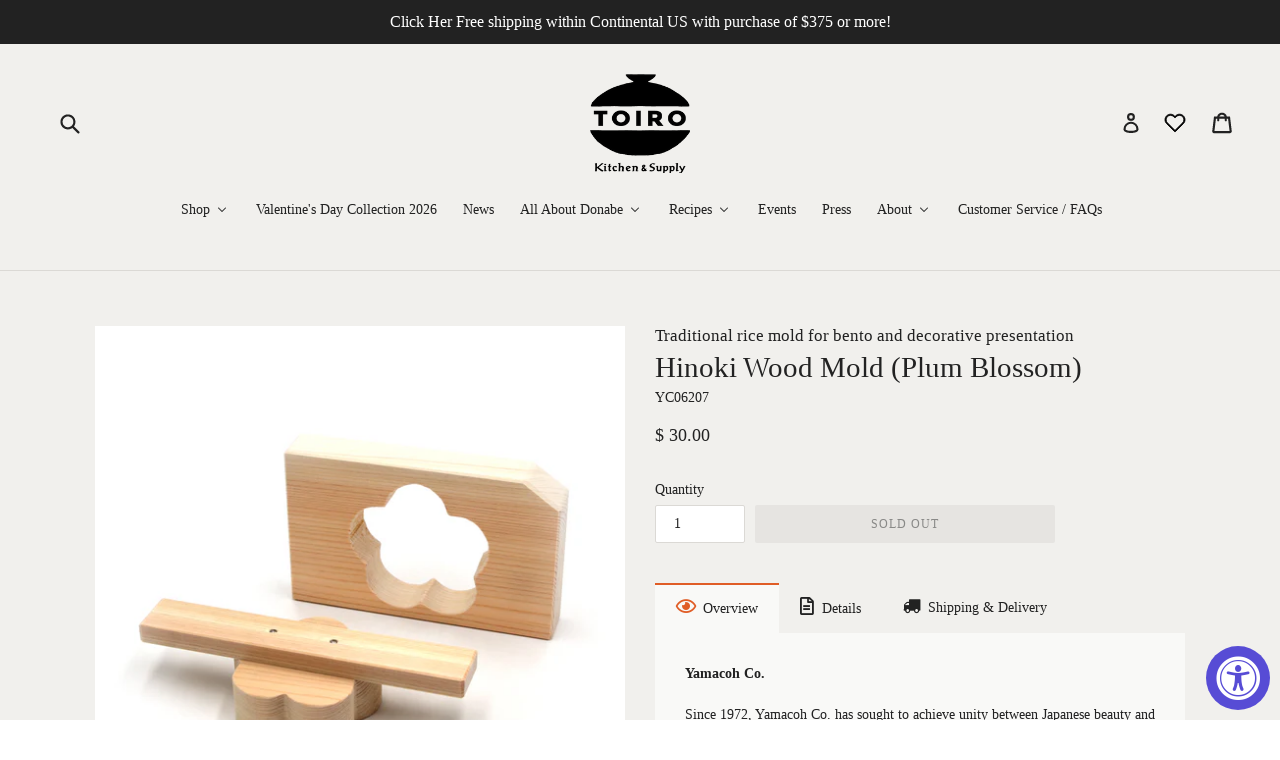

--- FILE ---
content_type: text/html; charset=utf-8
request_url: https://toirokitchen.com/products/copy-of-magnolia-wood-mold-plum-blossom
body_size: 42450
content:
<!doctype html>
<!--[if IE 9]> <html class="ie9 no-js" lang="en"> <![endif]-->
<!--[if (gt IE 9)|!(IE)]><!--> <html class="no-js" lang="en"> <!--<![endif]-->
<head>
  <meta charset="utf-8">
  <meta http-equiv="X-UA-Compatible" content="IE=edge,chrome=1">
  <meta name="viewport" content="width=device-width,initial-scale=1">
  <meta name="theme-color" content="#dbd9d5">
  <link rel="canonical" href="https://toirokitchen.com/products/copy-of-magnolia-wood-mold-plum-blossom">

  
    <link rel="shortcut icon" href="//toirokitchen.com/cdn/shop/files/toirokitchen-logo_32x32.png?v=1613710937" type="image/png">
  

  
  <title>
    Hinoki Wood Mold (Plum Blossom)
    
    
    
      &ndash; TOIRO
    
  </title>

  
    <meta name="description" content="Overview Details Shipping &amp;amp; Delivery Yamacoh Co.  Since 1972, Yamacoh Co. has sought to achieve unity between Japanese beauty and function. The Japanese word, youbi, translates to “functional beauty,” where the essential beauty of something is revealed through functional use.  Yamacoh woodenware products are made u">
  

  <!-- /snippets/social-meta-tags.liquid -->
<meta property="og:site_name" content="TOIRO">
<meta property="og:url" content="https://toirokitchen.com/products/copy-of-magnolia-wood-mold-plum-blossom">
<meta property="og:title" content="Hinoki Wood Mold (Plum Blossom)">
<meta property="og:type" content="product">
<meta property="og:description" content="Overview Details Shipping &amp;amp; Delivery Yamacoh Co.  Since 1972, Yamacoh Co. has sought to achieve unity between Japanese beauty and function. The Japanese word, youbi, translates to “functional beauty,” where the essential beauty of something is revealed through functional use.  Yamacoh woodenware products are made u"><meta property="og:price:amount" content="30.00">
  <meta property="og:price:currency" content="USD"><meta property="og:image" content="http://toirokitchen.com/cdn/shop/products/hinoki_1copy_1024x1024.jpg?v=1656459754"><meta property="og:image" content="http://toirokitchen.com/cdn/shop/products/hinoki_3_1024x1024.jpg?v=1656459754"><meta property="og:image" content="http://toirokitchen.com/cdn/shop/products/hinoki_2_1024x1024.jpg?v=1656459754">
<meta property="og:image:secure_url" content="https://toirokitchen.com/cdn/shop/products/hinoki_1copy_1024x1024.jpg?v=1656459754"><meta property="og:image:secure_url" content="https://toirokitchen.com/cdn/shop/products/hinoki_3_1024x1024.jpg?v=1656459754"><meta property="og:image:secure_url" content="https://toirokitchen.com/cdn/shop/products/hinoki_2_1024x1024.jpg?v=1656459754">

<meta name="twitter:site" content="@MrsDonabe">
<meta name="twitter:card" content="summary_large_image">
<meta name="twitter:title" content="Hinoki Wood Mold (Plum Blossom)">
<meta name="twitter:description" content="Overview Details Shipping &amp;amp; Delivery Yamacoh Co.  Since 1972, Yamacoh Co. has sought to achieve unity between Japanese beauty and function. The Japanese word, youbi, translates to “functional beauty,” where the essential beauty of something is revealed through functional use.  Yamacoh woodenware products are made u">


  <link href="//toirokitchen.com/cdn/shop/t/74/assets/theme.scss.css?v=99025011631973715911761551965" rel="stylesheet" type="text/css" media="all" />
  <link href="//toirokitchen.com/cdn/shop/t/74/assets/style.scss?v=116575557693369854821731746429" rel="stylesheet" type="text/css" media="all" />
  



  <!-- Font-Awesome ================================================== -->
  <link href="//toirokitchen.com/cdn/shop/t/74/assets/font-awesome.min.css?v=4342664730778983711696393792" rel="stylesheet" type="text/css" media="all" />

  <script>
    var theme = {
      strings: {
        addToCart: "Add to cart",
        soldOut: "Sold out",
        unavailable: "Unavailable",
        showMore: "Show More",
        showLess: "Show Less"
      },
      moneyFormat: "$ {{amount}}"
    }

    document.documentElement.className = document.documentElement.className.replace('no-js', 'js');
  </script>

  <!--[if (lte IE 9) ]><script src="//toirokitchen.com/cdn/shop/t/74/assets/match-media.min.js?v=22265819453975888031507533235" type="text/javascript"></script><![endif]-->

  
  
  <!--[if (gt IE 9)|!(IE)]><!--><script src="//toirokitchen.com/cdn/shop/t/74/assets/lazysizes.js?v=68441465964607740661507533235" async="async"></script><!--<![endif]-->
  <!--[if lte IE 9]><script src="//toirokitchen.com/cdn/shop/t/74/assets/lazysizes.min.js?v=5656"></script><![endif]-->

  <!--[if (gt IE 9)|!(IE)]><!--><script src="//toirokitchen.com/cdn/shop/t/74/assets/vendor.js?v=136118274122071307521507533236" defer="defer"></script><!--<![endif]-->
  <!--[if lte IE 9]><script src="//toirokitchen.com/cdn/shop/t/74/assets/vendor.js?v=136118274122071307521507533236"></script><![endif]-->

  <!--[if (gt IE 9)|!(IE)]><!--><script src="//toirokitchen.com/cdn/shop/t/74/assets/theme.js?v=57110954237034518691696393791" defer="defer"></script><!--<![endif]-->
  <!--[if lte IE 9]><script src="//toirokitchen.com/cdn/shop/t/74/assets/theme.js?v=57110954237034518691696393791"></script><![endif]-->

  
  
  <script>window.performance && window.performance.mark && window.performance.mark('shopify.content_for_header.start');</script><meta name="google-site-verification" content="-6P2tC9K0eO6T5SmpPHKQEpDuNxT6xVnTegnhNaZ3zg">
<meta id="shopify-digital-wallet" name="shopify-digital-wallet" content="/9042860/digital_wallets/dialog">
<meta name="shopify-checkout-api-token" content="da1fc52f0fe5bd0890f4a5f95c17c460">
<meta id="in-context-paypal-metadata" data-shop-id="9042860" data-venmo-supported="false" data-environment="production" data-locale="en_US" data-paypal-v4="true" data-currency="USD">
<link rel="alternate" type="application/json+oembed" href="https://toirokitchen.com/products/copy-of-magnolia-wood-mold-plum-blossom.oembed">
<script async="async" src="/checkouts/internal/preloads.js?locale=en-US"></script>
<link rel="preconnect" href="https://shop.app" crossorigin="anonymous">
<script async="async" src="https://shop.app/checkouts/internal/preloads.js?locale=en-US&shop_id=9042860" crossorigin="anonymous"></script>
<script id="apple-pay-shop-capabilities" type="application/json">{"shopId":9042860,"countryCode":"US","currencyCode":"USD","merchantCapabilities":["supports3DS"],"merchantId":"gid:\/\/shopify\/Shop\/9042860","merchantName":"TOIRO","requiredBillingContactFields":["postalAddress","email","phone"],"requiredShippingContactFields":["postalAddress","email","phone"],"shippingType":"shipping","supportedNetworks":["visa","masterCard","amex","discover","elo","jcb"],"total":{"type":"pending","label":"TOIRO","amount":"1.00"},"shopifyPaymentsEnabled":true,"supportsSubscriptions":true}</script>
<script id="shopify-features" type="application/json">{"accessToken":"da1fc52f0fe5bd0890f4a5f95c17c460","betas":["rich-media-storefront-analytics"],"domain":"toirokitchen.com","predictiveSearch":true,"shopId":9042860,"locale":"en"}</script>
<script>var Shopify = Shopify || {};
Shopify.shop = "toiro-kitchen.myshopify.com";
Shopify.locale = "en";
Shopify.currency = {"active":"USD","rate":"1.0"};
Shopify.country = "US";
Shopify.theme = {"name":"TOIRO 2017 (Debut)","id":177913166,"schema_name":"Debut","schema_version":"1.3.1","theme_store_id":null,"role":"main"};
Shopify.theme.handle = "null";
Shopify.theme.style = {"id":null,"handle":null};
Shopify.cdnHost = "toirokitchen.com/cdn";
Shopify.routes = Shopify.routes || {};
Shopify.routes.root = "/";</script>
<script type="module">!function(o){(o.Shopify=o.Shopify||{}).modules=!0}(window);</script>
<script>!function(o){function n(){var o=[];function n(){o.push(Array.prototype.slice.apply(arguments))}return n.q=o,n}var t=o.Shopify=o.Shopify||{};t.loadFeatures=n(),t.autoloadFeatures=n()}(window);</script>
<script>
  window.ShopifyPay = window.ShopifyPay || {};
  window.ShopifyPay.apiHost = "shop.app\/pay";
  window.ShopifyPay.redirectState = null;
</script>
<script id="shop-js-analytics" type="application/json">{"pageType":"product"}</script>
<script defer="defer" async type="module" src="//toirokitchen.com/cdn/shopifycloud/shop-js/modules/v2/client.init-shop-cart-sync_BN7fPSNr.en.esm.js"></script>
<script defer="defer" async type="module" src="//toirokitchen.com/cdn/shopifycloud/shop-js/modules/v2/chunk.common_Cbph3Kss.esm.js"></script>
<script defer="defer" async type="module" src="//toirokitchen.com/cdn/shopifycloud/shop-js/modules/v2/chunk.modal_DKumMAJ1.esm.js"></script>
<script type="module">
  await import("//toirokitchen.com/cdn/shopifycloud/shop-js/modules/v2/client.init-shop-cart-sync_BN7fPSNr.en.esm.js");
await import("//toirokitchen.com/cdn/shopifycloud/shop-js/modules/v2/chunk.common_Cbph3Kss.esm.js");
await import("//toirokitchen.com/cdn/shopifycloud/shop-js/modules/v2/chunk.modal_DKumMAJ1.esm.js");

  window.Shopify.SignInWithShop?.initShopCartSync?.({"fedCMEnabled":true,"windoidEnabled":true});

</script>
<script>
  window.Shopify = window.Shopify || {};
  if (!window.Shopify.featureAssets) window.Shopify.featureAssets = {};
  window.Shopify.featureAssets['shop-js'] = {"shop-cart-sync":["modules/v2/client.shop-cart-sync_CJVUk8Jm.en.esm.js","modules/v2/chunk.common_Cbph3Kss.esm.js","modules/v2/chunk.modal_DKumMAJ1.esm.js"],"init-fed-cm":["modules/v2/client.init-fed-cm_7Fvt41F4.en.esm.js","modules/v2/chunk.common_Cbph3Kss.esm.js","modules/v2/chunk.modal_DKumMAJ1.esm.js"],"init-shop-email-lookup-coordinator":["modules/v2/client.init-shop-email-lookup-coordinator_Cc088_bR.en.esm.js","modules/v2/chunk.common_Cbph3Kss.esm.js","modules/v2/chunk.modal_DKumMAJ1.esm.js"],"init-windoid":["modules/v2/client.init-windoid_hPopwJRj.en.esm.js","modules/v2/chunk.common_Cbph3Kss.esm.js","modules/v2/chunk.modal_DKumMAJ1.esm.js"],"shop-button":["modules/v2/client.shop-button_B0jaPSNF.en.esm.js","modules/v2/chunk.common_Cbph3Kss.esm.js","modules/v2/chunk.modal_DKumMAJ1.esm.js"],"shop-cash-offers":["modules/v2/client.shop-cash-offers_DPIskqss.en.esm.js","modules/v2/chunk.common_Cbph3Kss.esm.js","modules/v2/chunk.modal_DKumMAJ1.esm.js"],"shop-toast-manager":["modules/v2/client.shop-toast-manager_CK7RT69O.en.esm.js","modules/v2/chunk.common_Cbph3Kss.esm.js","modules/v2/chunk.modal_DKumMAJ1.esm.js"],"init-shop-cart-sync":["modules/v2/client.init-shop-cart-sync_BN7fPSNr.en.esm.js","modules/v2/chunk.common_Cbph3Kss.esm.js","modules/v2/chunk.modal_DKumMAJ1.esm.js"],"init-customer-accounts-sign-up":["modules/v2/client.init-customer-accounts-sign-up_CfPf4CXf.en.esm.js","modules/v2/client.shop-login-button_DeIztwXF.en.esm.js","modules/v2/chunk.common_Cbph3Kss.esm.js","modules/v2/chunk.modal_DKumMAJ1.esm.js"],"pay-button":["modules/v2/client.pay-button_CgIwFSYN.en.esm.js","modules/v2/chunk.common_Cbph3Kss.esm.js","modules/v2/chunk.modal_DKumMAJ1.esm.js"],"init-customer-accounts":["modules/v2/client.init-customer-accounts_DQ3x16JI.en.esm.js","modules/v2/client.shop-login-button_DeIztwXF.en.esm.js","modules/v2/chunk.common_Cbph3Kss.esm.js","modules/v2/chunk.modal_DKumMAJ1.esm.js"],"avatar":["modules/v2/client.avatar_BTnouDA3.en.esm.js"],"init-shop-for-new-customer-accounts":["modules/v2/client.init-shop-for-new-customer-accounts_CsZy_esa.en.esm.js","modules/v2/client.shop-login-button_DeIztwXF.en.esm.js","modules/v2/chunk.common_Cbph3Kss.esm.js","modules/v2/chunk.modal_DKumMAJ1.esm.js"],"shop-follow-button":["modules/v2/client.shop-follow-button_BRMJjgGd.en.esm.js","modules/v2/chunk.common_Cbph3Kss.esm.js","modules/v2/chunk.modal_DKumMAJ1.esm.js"],"checkout-modal":["modules/v2/client.checkout-modal_B9Drz_yf.en.esm.js","modules/v2/chunk.common_Cbph3Kss.esm.js","modules/v2/chunk.modal_DKumMAJ1.esm.js"],"shop-login-button":["modules/v2/client.shop-login-button_DeIztwXF.en.esm.js","modules/v2/chunk.common_Cbph3Kss.esm.js","modules/v2/chunk.modal_DKumMAJ1.esm.js"],"lead-capture":["modules/v2/client.lead-capture_DXYzFM3R.en.esm.js","modules/v2/chunk.common_Cbph3Kss.esm.js","modules/v2/chunk.modal_DKumMAJ1.esm.js"],"shop-login":["modules/v2/client.shop-login_CA5pJqmO.en.esm.js","modules/v2/chunk.common_Cbph3Kss.esm.js","modules/v2/chunk.modal_DKumMAJ1.esm.js"],"payment-terms":["modules/v2/client.payment-terms_BxzfvcZJ.en.esm.js","modules/v2/chunk.common_Cbph3Kss.esm.js","modules/v2/chunk.modal_DKumMAJ1.esm.js"]};
</script>
<script>(function() {
  var isLoaded = false;
  function asyncLoad() {
    if (isLoaded) return;
    isLoaded = true;
    var urls = ["https:\/\/instafeed.nfcube.com\/cdn\/f173256bf2cc0c5d7f0d57ebd076ca57.js?shop=toiro-kitchen.myshopify.com","https:\/\/gift-reggie.eshopadmin.com\/static\/js\/agglomeration.js?shop=toiro-kitchen.myshopify.com","https:\/\/load.csell.co\/assets\/js\/cross-sell.js?shop=toiro-kitchen.myshopify.com","https:\/\/accessibly.app\/public\/widget\/run.js?shop=toiro-kitchen.myshopify.com","https:\/\/d1hcrjcdtouu7e.cloudfront.net\/js\/gdpr_cookie_consent.min.js?shop=toiro-kitchen.myshopify.com","https:\/\/load.csell.co\/assets\/v2\/js\/core\/xsell.js?shop=toiro-kitchen.myshopify.com"];
    for (var i = 0; i < urls.length; i++) {
      var s = document.createElement('script');
      s.type = 'text/javascript';
      s.async = true;
      s.src = urls[i];
      var x = document.getElementsByTagName('script')[0];
      x.parentNode.insertBefore(s, x);
    }
  };
  if(window.attachEvent) {
    window.attachEvent('onload', asyncLoad);
  } else {
    window.addEventListener('load', asyncLoad, false);
  }
})();</script>
<script id="__st">var __st={"a":9042860,"offset":-28800,"reqid":"cb263124-b825-4151-9972-9420f61b7643-1770037073","pageurl":"toirokitchen.com\/products\/copy-of-magnolia-wood-mold-plum-blossom","u":"1a42d88ace1f","p":"product","rtyp":"product","rid":6837041889340};</script>
<script>window.ShopifyPaypalV4VisibilityTracking = true;</script>
<script id="captcha-bootstrap">!function(){'use strict';const t='contact',e='account',n='new_comment',o=[[t,t],['blogs',n],['comments',n],[t,'customer']],c=[[e,'customer_login'],[e,'guest_login'],[e,'recover_customer_password'],[e,'create_customer']],r=t=>t.map((([t,e])=>`form[action*='/${t}']:not([data-nocaptcha='true']) input[name='form_type'][value='${e}']`)).join(','),a=t=>()=>t?[...document.querySelectorAll(t)].map((t=>t.form)):[];function s(){const t=[...o],e=r(t);return a(e)}const i='password',u='form_key',d=['recaptcha-v3-token','g-recaptcha-response','h-captcha-response',i],f=()=>{try{return window.sessionStorage}catch{return}},m='__shopify_v',_=t=>t.elements[u];function p(t,e,n=!1){try{const o=window.sessionStorage,c=JSON.parse(o.getItem(e)),{data:r}=function(t){const{data:e,action:n}=t;return t[m]||n?{data:e,action:n}:{data:t,action:n}}(c);for(const[e,n]of Object.entries(r))t.elements[e]&&(t.elements[e].value=n);n&&o.removeItem(e)}catch(o){console.error('form repopulation failed',{error:o})}}const l='form_type',E='cptcha';function T(t){t.dataset[E]=!0}const w=window,h=w.document,L='Shopify',v='ce_forms',y='captcha';let A=!1;((t,e)=>{const n=(g='f06e6c50-85a8-45c8-87d0-21a2b65856fe',I='https://cdn.shopify.com/shopifycloud/storefront-forms-hcaptcha/ce_storefront_forms_captcha_hcaptcha.v1.5.2.iife.js',D={infoText:'Protected by hCaptcha',privacyText:'Privacy',termsText:'Terms'},(t,e,n)=>{const o=w[L][v],c=o.bindForm;if(c)return c(t,g,e,D).then(n);var r;o.q.push([[t,g,e,D],n]),r=I,A||(h.body.append(Object.assign(h.createElement('script'),{id:'captcha-provider',async:!0,src:r})),A=!0)});var g,I,D;w[L]=w[L]||{},w[L][v]=w[L][v]||{},w[L][v].q=[],w[L][y]=w[L][y]||{},w[L][y].protect=function(t,e){n(t,void 0,e),T(t)},Object.freeze(w[L][y]),function(t,e,n,w,h,L){const[v,y,A,g]=function(t,e,n){const i=e?o:[],u=t?c:[],d=[...i,...u],f=r(d),m=r(i),_=r(d.filter((([t,e])=>n.includes(e))));return[a(f),a(m),a(_),s()]}(w,h,L),I=t=>{const e=t.target;return e instanceof HTMLFormElement?e:e&&e.form},D=t=>v().includes(t);t.addEventListener('submit',(t=>{const e=I(t);if(!e)return;const n=D(e)&&!e.dataset.hcaptchaBound&&!e.dataset.recaptchaBound,o=_(e),c=g().includes(e)&&(!o||!o.value);(n||c)&&t.preventDefault(),c&&!n&&(function(t){try{if(!f())return;!function(t){const e=f();if(!e)return;const n=_(t);if(!n)return;const o=n.value;o&&e.removeItem(o)}(t);const e=Array.from(Array(32),(()=>Math.random().toString(36)[2])).join('');!function(t,e){_(t)||t.append(Object.assign(document.createElement('input'),{type:'hidden',name:u})),t.elements[u].value=e}(t,e),function(t,e){const n=f();if(!n)return;const o=[...t.querySelectorAll(`input[type='${i}']`)].map((({name:t})=>t)),c=[...d,...o],r={};for(const[a,s]of new FormData(t).entries())c.includes(a)||(r[a]=s);n.setItem(e,JSON.stringify({[m]:1,action:t.action,data:r}))}(t,e)}catch(e){console.error('failed to persist form',e)}}(e),e.submit())}));const S=(t,e)=>{t&&!t.dataset[E]&&(n(t,e.some((e=>e===t))),T(t))};for(const o of['focusin','change'])t.addEventListener(o,(t=>{const e=I(t);D(e)&&S(e,y())}));const B=e.get('form_key'),M=e.get(l),P=B&&M;t.addEventListener('DOMContentLoaded',(()=>{const t=y();if(P)for(const e of t)e.elements[l].value===M&&p(e,B);[...new Set([...A(),...v().filter((t=>'true'===t.dataset.shopifyCaptcha))])].forEach((e=>S(e,t)))}))}(h,new URLSearchParams(w.location.search),n,t,e,['guest_login'])})(!0,!0)}();</script>
<script integrity="sha256-4kQ18oKyAcykRKYeNunJcIwy7WH5gtpwJnB7kiuLZ1E=" data-source-attribution="shopify.loadfeatures" defer="defer" src="//toirokitchen.com/cdn/shopifycloud/storefront/assets/storefront/load_feature-a0a9edcb.js" crossorigin="anonymous"></script>
<script crossorigin="anonymous" defer="defer" src="//toirokitchen.com/cdn/shopifycloud/storefront/assets/shopify_pay/storefront-65b4c6d7.js?v=20250812"></script>
<script data-source-attribution="shopify.dynamic_checkout.dynamic.init">var Shopify=Shopify||{};Shopify.PaymentButton=Shopify.PaymentButton||{isStorefrontPortableWallets:!0,init:function(){window.Shopify.PaymentButton.init=function(){};var t=document.createElement("script");t.src="https://toirokitchen.com/cdn/shopifycloud/portable-wallets/latest/portable-wallets.en.js",t.type="module",document.head.appendChild(t)}};
</script>
<script data-source-attribution="shopify.dynamic_checkout.buyer_consent">
  function portableWalletsHideBuyerConsent(e){var t=document.getElementById("shopify-buyer-consent"),n=document.getElementById("shopify-subscription-policy-button");t&&n&&(t.classList.add("hidden"),t.setAttribute("aria-hidden","true"),n.removeEventListener("click",e))}function portableWalletsShowBuyerConsent(e){var t=document.getElementById("shopify-buyer-consent"),n=document.getElementById("shopify-subscription-policy-button");t&&n&&(t.classList.remove("hidden"),t.removeAttribute("aria-hidden"),n.addEventListener("click",e))}window.Shopify?.PaymentButton&&(window.Shopify.PaymentButton.hideBuyerConsent=portableWalletsHideBuyerConsent,window.Shopify.PaymentButton.showBuyerConsent=portableWalletsShowBuyerConsent);
</script>
<script data-source-attribution="shopify.dynamic_checkout.cart.bootstrap">document.addEventListener("DOMContentLoaded",(function(){function t(){return document.querySelector("shopify-accelerated-checkout-cart, shopify-accelerated-checkout")}if(t())Shopify.PaymentButton.init();else{new MutationObserver((function(e,n){t()&&(Shopify.PaymentButton.init(),n.disconnect())})).observe(document.body,{childList:!0,subtree:!0})}}));
</script>
<link id="shopify-accelerated-checkout-styles" rel="stylesheet" media="screen" href="https://toirokitchen.com/cdn/shopifycloud/portable-wallets/latest/accelerated-checkout-backwards-compat.css" crossorigin="anonymous">
<style id="shopify-accelerated-checkout-cart">
        #shopify-buyer-consent {
  margin-top: 1em;
  display: inline-block;
  width: 100%;
}

#shopify-buyer-consent.hidden {
  display: none;
}

#shopify-subscription-policy-button {
  background: none;
  border: none;
  padding: 0;
  text-decoration: underline;
  font-size: inherit;
  cursor: pointer;
}

#shopify-subscription-policy-button::before {
  box-shadow: none;
}

      </style>

<script>window.performance && window.performance.mark && window.performance.mark('shopify.content_for_header.end');</script>
  <script src="//ajax.googleapis.com/ajax/libs/jquery/2.2.3/jquery.min.js" type="text/javascript"></script>
<!-- CreativeR Store Pickup -->

<!-- CreativeR Store Pickup-->
  
<!-- BEGIN app block: shopify://apps/buddha-mega-menu-navigation/blocks/megamenu/dbb4ce56-bf86-4830-9b3d-16efbef51c6f -->
<script>
        var productImageAndPrice = [],
            collectionImages = [],
            articleImages = [],
            mmLivIcons = false,
            mmFlipClock = false,
            mmFixesUseJquery = false,
            mmNumMMI = 9,
            mmSchemaTranslation = {},
            mmMenuStrings =  {"menuStrings":{"default":{"Shop":"Shop","New Products":"New Products","All Products":"All Products","Donabe":"Donabe","Unique-style Donabe (Iga, Japan)":"Unique-style Donabe (Iga, Japan)","Classic-style Donabe (Iga, Japan)":"Classic-style Donabe (Iga, Japan)","Toban (skillet), Grill, and Roasters (Iga, Japan)":"Toban (skillet), Grill, and Roasters (Iga, Japan)","Find by Specific Feature":"Find by Specific Feature","Donabe for Steaming":"Donabe for Steaming","Donabe for Slow Cooking":"Donabe for Slow Cooking","Dry-Heating Capable Donabe":"Dry-Heating Capable Donabe","Single-serving Donabe ":"Single-serving Donabe ","Induction-Compatible Donabe etc.":"Induction-Compatible Donabe etc.","The Ultimate Hand-Thrown Donabe Collection (Iga, Japan)":"The Ultimate Hand-Thrown Donabe Collection (Iga, Japan)","Donabe and Other Cookware for Induction Cooktop":"Donabe and Other Cookware for Induction Cooktop","Kitchen and Tableware":"Kitchen and Tableware","Kitchen Tools":"Kitchen Tools","Tableware":"Tableware","Tableware by Style":"Tableware by Style","Rice Bowls":"Rice Bowls","Donburi Bowls":"Donburi Bowls","Condiment Ware and Soup Bowls":"Condiment Ware and Soup Bowls","Small Plates and Bowls":"Small Plates and Bowls","Dinner Plates and Bowls":"Dinner Plates and Bowls","Serving Plates and Bowls":"Serving Plates and Bowls","Dessert Ware":"Dessert Ware","Trays/ Boxes/ Baskets":"Trays/ Boxes/ Baskets","Chopsticks and Utensils":"Chopsticks and Utensils","Tea, Coffee, Sake and Drink Ware":"Tea, Coffee, Sake and Drink Ware","Kitchen and Dining Accessories":"Kitchen and Dining Accessories","Mrs. Donabe's Pantry":"Mrs. Donabe's Pantry","Producers":"Producers","@aroma":"@aroma","Fudoh-Gama":"Fudoh-Gama","Hakusan":"Hakusan","HARIO":"HARIO","Hechimon":"Hechimon","Hirota Glassware":"Hirota Glassware","Isuke":"Isuke","Kai Nobuo Kobo":"Kai Nobuo Kobo","Kaneko Kohyo":"Kaneko Kohyo","Kamekonya":"Kamekonya","Kobo Aizawa":"Kobo Aizawa","Kohchosai Kosuga":"Kohchosai Kosuga","Miyama":"Miyama","Musubi":"Musubi","Nagatani-en":"Nagatani-en","Naiki Mokkosho":"Naiki Mokkosho","Nature Ave":"Nature Ave","Takakuwa Kinzoku":"Takakuwa Kinzoku","toumei":"toumei","Yamacoh":"Yamacoh","Yamada Heiando":"Yamada Heiando","Zoho-Gama":"Zoho-Gama","Books and Gift Cards":"Books and Gift Cards","TOIRO Essentials and Collections":"TOIRO Essentials and Collections","Hot Pot Essentials":"Hot Pot Essentials","Teatime Essentials":"Teatime Essentials","Rice & Sushi Essentials":"Rice & Sushi Essentials","Dashi and Miso-shiru Essentials":"Dashi and Miso-shiru Essentials","Breakfast Essentials":"Breakfast Essentials","Glassware Collection":"Glassware Collection","Urushi Lacquerware Collection":"Urushi Lacquerware Collection","Wood Made Collection":"Wood Made Collection","Gifu Artisan Collection":"Gifu Artisan Collection","Everyday Donburi":"Everyday Donburi","Gifts by Price":"Gifts by Price","Gifts under $50":"Gifts under $50","Gifts under $100":"Gifts under $100","Gifts under $200":"Gifts under $200","Gifts $200 and Up":"Gifts $200 and Up","Valentine's Day Collection 2026":"Valentine's Day Collection 2026","News":"News","All About Donabe":"All About Donabe","About Donabe, Japanese Pottery, and Wabi-Sabi":"About Donabe, Japanese Pottery, and Wabi-Sabi","Donabe 101 - How to Season a New Donabe":"Donabe 101 - How to Season a New Donabe","How to Make Rice with Double-lid Donabe Rice Cooker, Kamado-san":"How to Make Rice with Double-lid Donabe Rice Cooker, Kamado-san","How to Take Care of Your Donabe":"How to Take Care of Your Donabe","How Iga-yaki Donabe is Made":"How Iga-yaki Donabe is Made","From Iga, Japan":"From Iga, Japan","Documentary Film: CRAFTED":"Documentary Film: CRAFTED","Recipes":"Recipes","Happy Donabe Life Recipe Page":"Happy Donabe Life Recipe Page","Naoko's Happy Donabe Life YouTube Channel":"Naoko's Happy Donabe Life YouTube Channel","Events":"Events","Press":"Press","About":"About","About TOIRO":"About TOIRO","Contact":"Contact","For Wholesale Customers":"For Wholesale Customers","Customer Service / FAQs":"Customer Service / FAQs"}},"additional":{"default":{}}} ,
            mmShopLocale = "en",
            mmShopLocaleCollectionsRoute = "/collections",
            mmSchemaDesignJSON = [{"action":"menu-select","value":"force-mega-menu"},{"action":"design","setting":"font_size","value":"13px"},{"action":"design","setting":"background_hover_color","value":"#dddcd9"},{"action":"design","setting":"font_family","value":"Times New Roman"},{"action":"design","setting":"tree_sub_direction","value":"set_tree_auto"},{"action":"design","setting":"button_background_hover_color","value":"#0d8781"},{"action":"design","setting":"button_background_color","value":"#0da19a"},{"action":"design","setting":"button_text_hover_color","value":"#ffffff"},{"action":"design","setting":"button_text_color","value":"#ffffff"},{"action":"design","setting":"vertical_font_size","value":"13px"},{"action":"design","setting":"text_color","value":"#222222"},{"action":"design","setting":"link_color","value":"#222222"},{"action":"design","setting":"link_hover_color","value":"#222222"},{"action":"design","setting":"vertical_text_color","value":"#ffffff"},{"action":"design","setting":"vertical_link_color","value":"#ffffff"},{"action":"design","setting":"vertical_link_hover_color","value":"#222222"},{"action":"design","setting":"background_color","value":"#faf9f7"}],
            mmDomChangeSkipUl = ",.slick-dots,.grid--view-items",
            buddhaMegaMenuShop = "toiro-kitchen.myshopify.com",
            mmWireframeCompression = "0",
            mmExtensionAssetUrl = "https://cdn.shopify.com/extensions/019abe06-4a3f-7763-88da-170e1b54169b/mega-menu-151/assets/";var bestSellersHTML = '';var newestProductsHTML = '';/* get link lists api */
        var linkLists={"main-menu" : {"title":"Main Menu", "items":["/blogs/news","#","#","/blogs/recipes","/blogs/press","/pages/about-toiro","https://toirokitchen.com/apps/help-center","/pages/contact","/collections/cooking-classes-events",]},"footer" : {"title":"Footer", "items":["/pages/wholesale","/pages/frequently-asked-questions","/pages/contact","http://www.naokomoore.com/",]},"all-about-donabe" : {"title":"All About Donabe", "items":["https://toirokitchen.com/pages/about-donabe-and-iga-yaki-pottery","/pages/how-to-use-kamado-san","/pages/how-to-season-donabe","/pages/how-to-take-care-of-your-donabe","/pages/how-iga-yaki-donabe-is-made","/pages/from-iga-japan","/pages/documentary-film-crafted",]},"products" : {"title":"Products", "items":["/collections",]},"global-nav" : {"title":"Global Navigation Menu", "items":["/blogs/news","#","#","/blogs/recipes","/blogs/press","/pages/about-toiro","/collections/cooking-classes-events","/pages/frequently-asked-questions","/pages/contact",]},"footer-menu" : {"title":"Footer Menu", "items":["/pages/refund-policy","/pages/privacy-policy","/pages/terms-of-service","/pages/contact","/pages/wholesale",]},"signature-required-upon-delivery" : {"title":"Signature Required Upon Delivery", "items":["/products/signature-required-delivery",]},"customer-account-main-menu" : {"title":"Customer account main menu", "items":["/","https://shopify.com/9042860/account/orders?locale=en&amp;region_country=US",]},};/*ENDPARSE*/

        linkLists["force-mega-menu"]={};linkLists["force-mega-menu"].title="Debut Theme - Mega Menu";linkLists["force-mega-menu"].items=[1];

        /* set product prices *//* get the collection images *//* get the article images *//* customer fixes */
        var mmThemeFixesBeforeInit = function(){ mobileMenuMilliseconds = 500; mmHorizontalMenus = "#AccessibleNav #SiteNav"; mmVerticalMenus = "#MobileNav"; }; var mmThemeFixesBefore = function(){ if (selectedMenu=="force-mega-menu" && tempMenuObject.u.id == "MobileNav") { tempMenuObject.forceMenu = true; tempMenuObject.skipCheck = true; tempMenuObject.liClasses = "mobile-nav__item border-bottom"; tempMenuObject.aClasses = "mobile-nav__link"; tempMenuObject.liItems = []; var children = tempMenuObject.u.children; for (var i=0; i<children.length; i++) { if (children[i].nodeName == "LI") { if (children[i].querySelector(".currency-selector") == null) { tempMenuObject.liItems[tempMenuObject.liItems.length] = children[i]; } } } } else if (selectedMenu=="force-mega-menu" && tempMenuObject.u.id == "SiteNav") { tempMenuObject.forceMenu = true; tempMenuObject.skipCheck = true; tempMenuObject.liClasses = ""; tempMenuObject.aClasses = "site-nav__link site-nav__link--main"; tempMenuObject.liItems = []; var children = tempMenuObject.u.children; for (var i=0; i<children.length; i++) { if (children[i].nodeName == "LI") { tempMenuObject.liItems[tempMenuObject.liItems.length] = children[i]; } } } }; var mmThemeFixesAfter = function(){ var style = " .mobile-nav-wrapper { overflow:visible; z-index:1; opacity: 1; } .site-header { z-index:9; }"; mmAddStyle(style, "themeScript"); }; 
        

        var mmWireframe = {"html" : "<li role=\"none\" class=\"buddha-menu-item\" itemId=\"9XtqG\"  ><a data-href=\"/collections/all\" href=\"/collections/all\" aria-label=\"Shop\" data-no-instant=\"\" onclick=\"mmGoToPage(this, event); return false;\" role=\"menuitem\"  ><span class=\"mm-title\">Shop</span><i class=\"mm-arrow mm-angle-down\" aria-hidden=\"true\"></i><span class=\"toggle-menu-btn\" style=\"display:none;\" title=\"Toggle menu\" onclick=\"return toggleSubmenu(this)\"><span class=\"mm-arrow-icon\"><span class=\"bar-one\"></span><span class=\"bar-two\"></span></span></span></a><ul class=\"mm-submenu tree  small \" role=\"menu\"><li data-href=\"https://toirokitchen.com/collections/very-new-products\" href=\"https://toirokitchen.com/collections/very-new-products\" aria-label=\"New Products\" data-no-instant=\"\" onclick=\"mmGoToPage(this, event); return false;\" role=\"menuitem\"  ><a data-href=\"https://toirokitchen.com/collections/very-new-products\" href=\"https://toirokitchen.com/collections/very-new-products\" aria-label=\"New Products\" data-no-instant=\"\" onclick=\"mmGoToPage(this, event); return false;\" role=\"menuitem\"  ><span class=\"mm-title\">New Products</span></a></li><li data-href=\"/collections/all\" href=\"/collections/all\" aria-label=\"All Products\" data-no-instant=\"\" onclick=\"mmGoToPage(this, event); return false;\" role=\"menuitem\"  ><a data-href=\"/collections/all\" href=\"/collections/all\" aria-label=\"All Products\" data-no-instant=\"\" onclick=\"mmGoToPage(this, event); return false;\" role=\"menuitem\"  ><span class=\"mm-title\">All Products</span></a></li><li data-href=\"/collections/iga-yaki-donabe-cookware-from-iga-japan\" href=\"/collections/iga-yaki-donabe-cookware-from-iga-japan\" aria-label=\"Donabe\" data-no-instant=\"\" onclick=\"mmGoToPage(this, event); return false;\" role=\"menuitem\"  ><a data-href=\"/collections/iga-yaki-donabe-cookware-from-iga-japan\" href=\"/collections/iga-yaki-donabe-cookware-from-iga-japan\" aria-label=\"Donabe\" data-no-instant=\"\" onclick=\"mmGoToPage(this, event); return false;\" role=\"menuitem\"  ><span class=\"mm-title\">Donabe</span><i class=\"mm-arrow mm-angle-down\" aria-hidden=\"true\"></i><span class=\"toggle-menu-btn\" style=\"display:none;\" title=\"Toggle menu\" onclick=\"return toggleSubmenu(this)\"><span class=\"mm-arrow-icon\"><span class=\"bar-one\"></span><span class=\"bar-two\"></span></span></span></a><ul class=\"mm-submenu tree  small \" role=\"menu\"><li data-href=\"/collections/unique-style-iga-yaki-donabe\" href=\"/collections/unique-style-iga-yaki-donabe\" aria-label=\"Unique-style Donabe (Iga, Japan)\" data-no-instant=\"\" onclick=\"mmGoToPage(this, event); return false;\" role=\"menuitem\"  ><a data-href=\"/collections/unique-style-iga-yaki-donabe\" href=\"/collections/unique-style-iga-yaki-donabe\" aria-label=\"Unique-style Donabe (Iga, Japan)\" data-no-instant=\"\" onclick=\"mmGoToPage(this, event); return false;\" role=\"menuitem\"  ><span class=\"mm-title\">Unique-style Donabe (Iga, Japan)</span></a></li><li data-href=\"/collections/classic-style-iga-yaki-donabe\" href=\"/collections/classic-style-iga-yaki-donabe\" aria-label=\"Classic-style Donabe (Iga, Japan)\" data-no-instant=\"\" onclick=\"mmGoToPage(this, event); return false;\" role=\"menuitem\"  ><a data-href=\"/collections/classic-style-iga-yaki-donabe\" href=\"/collections/classic-style-iga-yaki-donabe\" aria-label=\"Classic-style Donabe (Iga, Japan)\" data-no-instant=\"\" onclick=\"mmGoToPage(this, event); return false;\" role=\"menuitem\"  ><span class=\"mm-title\">Classic-style Donabe (Iga, Japan)</span></a></li><li data-href=\"/collections/iga-yaki-toban-skillet-grill-roaster\" href=\"/collections/iga-yaki-toban-skillet-grill-roaster\" aria-label=\"Toban (skillet), Grill, and Roasters (Iga, Japan)\" data-no-instant=\"\" onclick=\"mmGoToPage(this, event); return false;\" role=\"menuitem\"  ><a data-href=\"/collections/iga-yaki-toban-skillet-grill-roaster\" href=\"/collections/iga-yaki-toban-skillet-grill-roaster\" aria-label=\"Toban (skillet), Grill, and Roasters (Iga, Japan)\" data-no-instant=\"\" onclick=\"mmGoToPage(this, event); return false;\" role=\"menuitem\"  ><span class=\"mm-title\">Toban (skillet), Grill, and Roasters (Iga, Japan)</span></a></li><li data-href=\"/collections/iga-yaki-donabe-cookware-from-iga-japan\" href=\"/collections/iga-yaki-donabe-cookware-from-iga-japan\" aria-label=\"Find by Specific Feature\" data-no-instant=\"\" onclick=\"mmGoToPage(this, event); return false;\" role=\"menuitem\"  ><a data-href=\"/collections/iga-yaki-donabe-cookware-from-iga-japan\" href=\"/collections/iga-yaki-donabe-cookware-from-iga-japan\" aria-label=\"Find by Specific Feature\" data-no-instant=\"\" onclick=\"mmGoToPage(this, event); return false;\" role=\"menuitem\"  ><span class=\"mm-title\">Find by Specific Feature</span><i class=\"mm-arrow mm-angle-down\" aria-hidden=\"true\"></i><span class=\"toggle-menu-btn\" style=\"display:none;\" title=\"Toggle menu\" onclick=\"return toggleSubmenu(this)\"><span class=\"mm-arrow-icon\"><span class=\"bar-one\"></span><span class=\"bar-two\"></span></span></span></a><ul class=\"mm-submenu tree  small mm-last-level\" role=\"menu\"><li data-href=\"/collections/donabe-for-steaming\" href=\"/collections/donabe-for-steaming\" aria-label=\"Donabe for Steaming\" data-no-instant=\"\" onclick=\"mmGoToPage(this, event); return false;\" role=\"menuitem\"  ><a data-href=\"/collections/donabe-for-steaming\" href=\"/collections/donabe-for-steaming\" aria-label=\"Donabe for Steaming\" data-no-instant=\"\" onclick=\"mmGoToPage(this, event); return false;\" role=\"menuitem\"  ><span class=\"mm-title\">Donabe for Steaming</span></a></li><li data-href=\"https://toirokitchen.com/collections/donabe-for-slow-cooking\" href=\"https://toirokitchen.com/collections/donabe-for-slow-cooking\" aria-label=\"Donabe for Slow Cooking\" data-no-instant=\"\" onclick=\"mmGoToPage(this, event); return false;\" role=\"menuitem\"  ><a data-href=\"https://toirokitchen.com/collections/donabe-for-slow-cooking\" href=\"https://toirokitchen.com/collections/donabe-for-slow-cooking\" aria-label=\"Donabe for Slow Cooking\" data-no-instant=\"\" onclick=\"mmGoToPage(this, event); return false;\" role=\"menuitem\"  ><span class=\"mm-title\">Donabe for Slow Cooking</span></a></li><li data-href=\"https://toirokitchen.com/collections/dry-heating-capable-donabe\" href=\"https://toirokitchen.com/collections/dry-heating-capable-donabe\" aria-label=\"Dry-Heating Capable Donabe\" data-no-instant=\"\" onclick=\"mmGoToPage(this, event); return false;\" role=\"menuitem\"  ><a data-href=\"https://toirokitchen.com/collections/dry-heating-capable-donabe\" href=\"https://toirokitchen.com/collections/dry-heating-capable-donabe\" aria-label=\"Dry-Heating Capable Donabe\" data-no-instant=\"\" onclick=\"mmGoToPage(this, event); return false;\" role=\"menuitem\"  ><span class=\"mm-title\">Dry-Heating Capable Donabe</span></a></li><li data-href=\"https://toirokitchen.com/collections/single-serving-donabe\" href=\"https://toirokitchen.com/collections/single-serving-donabe\" aria-label=\"Single-serving Donabe \" data-no-instant=\"\" onclick=\"mmGoToPage(this, event); return false;\" role=\"menuitem\"  ><a data-href=\"https://toirokitchen.com/collections/single-serving-donabe\" href=\"https://toirokitchen.com/collections/single-serving-donabe\" aria-label=\"Single-serving Donabe \" data-no-instant=\"\" onclick=\"mmGoToPage(this, event); return false;\" role=\"menuitem\"  ><span class=\"mm-title\">Single-serving Donabe</span></a></li><li data-href=\"https://toirokitchen.com/collections/induction-compatible-donabe-and-other-cookware\" href=\"https://toirokitchen.com/collections/induction-compatible-donabe-and-other-cookware\" aria-label=\"Induction-Compatible Donabe etc.\" data-no-instant=\"\" onclick=\"mmGoToPage(this, event); return false;\" role=\"menuitem\"  ><a data-href=\"https://toirokitchen.com/collections/induction-compatible-donabe-and-other-cookware\" href=\"https://toirokitchen.com/collections/induction-compatible-donabe-and-other-cookware\" aria-label=\"Induction-Compatible Donabe etc.\" data-no-instant=\"\" onclick=\"mmGoToPage(this, event); return false;\" role=\"menuitem\"  ><span class=\"mm-title\">Induction-Compatible Donabe etc.</span></a></li></ul></li><li data-href=\"/collections/omichi\" href=\"/collections/omichi\" aria-label=\"The Ultimate Hand-Thrown Donabe Collection (Iga, Japan)\" data-no-instant=\"\" onclick=\"mmGoToPage(this, event); return false;\" role=\"menuitem\"  ><a data-href=\"/collections/omichi\" href=\"/collections/omichi\" aria-label=\"The Ultimate Hand-Thrown Donabe Collection (Iga, Japan)\" data-no-instant=\"\" onclick=\"mmGoToPage(this, event); return false;\" role=\"menuitem\"  ><span class=\"mm-title\">The Ultimate Hand-Thrown Donabe Collection (Iga, Japan)</span></a></li><li data-href=\"https://toirokitchen.com/collections/induction-compatible-donabe-and-other-cookware\" href=\"https://toirokitchen.com/collections/induction-compatible-donabe-and-other-cookware\" aria-label=\"Donabe and Other Cookware for Induction Cooktop\" data-no-instant=\"\" onclick=\"mmGoToPage(this, event); return false;\" role=\"menuitem\"  ><a data-href=\"https://toirokitchen.com/collections/induction-compatible-donabe-and-other-cookware\" href=\"https://toirokitchen.com/collections/induction-compatible-donabe-and-other-cookware\" aria-label=\"Donabe and Other Cookware for Induction Cooktop\" data-no-instant=\"\" onclick=\"mmGoToPage(this, event); return false;\" role=\"menuitem\"  ><span class=\"mm-title\">Donabe and Other Cookware for Induction Cooktop</span></a></li></ul></li><li data-href=\"/collections/kitchen-and-tableware-from-japan\" href=\"/collections/kitchen-and-tableware-from-japan\" aria-label=\"Kitchen and Tableware\" data-no-instant=\"\" onclick=\"mmGoToPage(this, event); return false;\" role=\"menuitem\"  ><a data-href=\"/collections/kitchen-and-tableware-from-japan\" href=\"/collections/kitchen-and-tableware-from-japan\" aria-label=\"Kitchen and Tableware\" data-no-instant=\"\" onclick=\"mmGoToPage(this, event); return false;\" role=\"menuitem\"  ><span class=\"mm-title\">Kitchen and Tableware</span><i class=\"mm-arrow mm-angle-down\" aria-hidden=\"true\"></i><span class=\"toggle-menu-btn\" style=\"display:none;\" title=\"Toggle menu\" onclick=\"return toggleSubmenu(this)\"><span class=\"mm-arrow-icon\"><span class=\"bar-one\"></span><span class=\"bar-two\"></span></span></span></a><ul class=\"mm-submenu tree  small \" role=\"menu\"><li data-href=\"/collections/kitchen-tools\" href=\"/collections/kitchen-tools\" aria-label=\"Kitchen Tools\" data-no-instant=\"\" onclick=\"mmGoToPage(this, event); return false;\" role=\"menuitem\"  ><a data-href=\"/collections/kitchen-tools\" href=\"/collections/kitchen-tools\" aria-label=\"Kitchen Tools\" data-no-instant=\"\" onclick=\"mmGoToPage(this, event); return false;\" role=\"menuitem\"  ><span class=\"mm-title\">Kitchen Tools</span></a></li><li data-href=\"/collections/tableware\" href=\"/collections/tableware\" aria-label=\"Tableware\" data-no-instant=\"\" onclick=\"mmGoToPage(this, event); return false;\" role=\"menuitem\"  ><a data-href=\"/collections/tableware\" href=\"/collections/tableware\" aria-label=\"Tableware\" data-no-instant=\"\" onclick=\"mmGoToPage(this, event); return false;\" role=\"menuitem\"  ><span class=\"mm-title\">Tableware</span></a></li><li data-href=\"no-link\" href=\"#\" rel=\"nofollow\" aria-label=\"Tableware by Style\" data-no-instant=\"\" onclick=\"return toggleSubmenu(this);\" role=\"menuitem\"  ><a data-href=\"no-link\" href=\"#\" rel=\"nofollow\" aria-label=\"Tableware by Style\" data-no-instant=\"\" onclick=\"return toggleSubmenu(this);\" role=\"menuitem\"  ><span class=\"mm-title\">Tableware by Style</span><i class=\"mm-arrow mm-angle-down\" aria-hidden=\"true\"></i><span class=\"toggle-menu-btn\" style=\"display:none;\" title=\"Toggle menu\" onclick=\"return toggleSubmenu(this)\"><span class=\"mm-arrow-icon\"><span class=\"bar-one\"></span><span class=\"bar-two\"></span></span></span></a><ul class=\"mm-submenu tree  small mm-last-level\" role=\"menu\"><li data-href=\"/collections/rice-bowl-collection\" href=\"/collections/rice-bowl-collection\" aria-label=\"Rice Bowls\" data-no-instant=\"\" onclick=\"mmGoToPage(this, event); return false;\" role=\"menuitem\"  ><a data-href=\"/collections/rice-bowl-collection\" href=\"/collections/rice-bowl-collection\" aria-label=\"Rice Bowls\" data-no-instant=\"\" onclick=\"mmGoToPage(this, event); return false;\" role=\"menuitem\"  ><span class=\"mm-title\">Rice Bowls</span></a></li><li data-href=\"https://toirokitchen.com/collections/donburi-collection\" href=\"https://toirokitchen.com/collections/donburi-collection\" aria-label=\"Donburi Bowls\" data-no-instant=\"\" onclick=\"mmGoToPage(this, event); return false;\" role=\"menuitem\"  ><a data-href=\"https://toirokitchen.com/collections/donburi-collection\" href=\"https://toirokitchen.com/collections/donburi-collection\" aria-label=\"Donburi Bowls\" data-no-instant=\"\" onclick=\"mmGoToPage(this, event); return false;\" role=\"menuitem\"  ><span class=\"mm-title\">Donburi Bowls</span></a></li><li data-href=\"/collections/small-condiment-plates-and-bowls\" href=\"/collections/small-condiment-plates-and-bowls\" aria-label=\"Condiment Ware and Soup Bowls\" data-no-instant=\"\" onclick=\"mmGoToPage(this, event); return false;\" role=\"menuitem\"  ><a data-href=\"/collections/small-condiment-plates-and-bowls\" href=\"/collections/small-condiment-plates-and-bowls\" aria-label=\"Condiment Ware and Soup Bowls\" data-no-instant=\"\" onclick=\"mmGoToPage(this, event); return false;\" role=\"menuitem\"  ><span class=\"mm-title\">Condiment Ware and Soup Bowls</span></a></li><li data-href=\"/collections/salad-appetizer-plates\" href=\"/collections/salad-appetizer-plates\" aria-label=\"Small Plates and Bowls\" data-no-instant=\"\" onclick=\"mmGoToPage(this, event); return false;\" role=\"menuitem\"  ><a data-href=\"/collections/salad-appetizer-plates\" href=\"/collections/salad-appetizer-plates\" aria-label=\"Small Plates and Bowls\" data-no-instant=\"\" onclick=\"mmGoToPage(this, event); return false;\" role=\"menuitem\"  ><span class=\"mm-title\">Small Plates and Bowls</span></a></li><li data-href=\"/collections/dinner-plates\" href=\"/collections/dinner-plates\" aria-label=\"Dinner Plates and Bowls\" data-no-instant=\"\" onclick=\"mmGoToPage(this, event); return false;\" role=\"menuitem\"  ><a data-href=\"/collections/dinner-plates\" href=\"/collections/dinner-plates\" aria-label=\"Dinner Plates and Bowls\" data-no-instant=\"\" onclick=\"mmGoToPage(this, event); return false;\" role=\"menuitem\"  ><span class=\"mm-title\">Dinner Plates and Bowls</span></a></li><li data-href=\"/collections/serving-plates-and-bowls\" href=\"/collections/serving-plates-and-bowls\" aria-label=\"Serving Plates and Bowls\" data-no-instant=\"\" onclick=\"mmGoToPage(this, event); return false;\" role=\"menuitem\"  ><a data-href=\"/collections/serving-plates-and-bowls\" href=\"/collections/serving-plates-and-bowls\" aria-label=\"Serving Plates and Bowls\" data-no-instant=\"\" onclick=\"mmGoToPage(this, event); return false;\" role=\"menuitem\"  ><span class=\"mm-title\">Serving Plates and Bowls</span></a></li><li data-href=\"/collections/dessert-ware\" href=\"/collections/dessert-ware\" aria-label=\"Dessert Ware\" data-no-instant=\"\" onclick=\"mmGoToPage(this, event); return false;\" role=\"menuitem\"  ><a data-href=\"/collections/dessert-ware\" href=\"/collections/dessert-ware\" aria-label=\"Dessert Ware\" data-no-instant=\"\" onclick=\"mmGoToPage(this, event); return false;\" role=\"menuitem\"  ><span class=\"mm-title\">Dessert Ware</span></a></li><li data-href=\"/collections/trays-boxes-baskets\" href=\"/collections/trays-boxes-baskets\" aria-label=\"Trays/ Boxes/ Baskets\" data-no-instant=\"\" onclick=\"mmGoToPage(this, event); return false;\" role=\"menuitem\"  ><a data-href=\"/collections/trays-boxes-baskets\" href=\"/collections/trays-boxes-baskets\" aria-label=\"Trays/ Boxes/ Baskets\" data-no-instant=\"\" onclick=\"mmGoToPage(this, event); return false;\" role=\"menuitem\"  ><span class=\"mm-title\">Trays/ Boxes/ Baskets</span></a></li></ul></li><li data-href=\"/collections/chopsticks-and-utensils\" href=\"/collections/chopsticks-and-utensils\" aria-label=\"Chopsticks and Utensils\" data-no-instant=\"\" onclick=\"mmGoToPage(this, event); return false;\" role=\"menuitem\"  ><a data-href=\"/collections/chopsticks-and-utensils\" href=\"/collections/chopsticks-and-utensils\" aria-label=\"Chopsticks and Utensils\" data-no-instant=\"\" onclick=\"mmGoToPage(this, event); return false;\" role=\"menuitem\"  ><span class=\"mm-title\">Chopsticks and Utensils</span></a></li><li data-href=\"/collections/tea-and-coffee-ware\" href=\"/collections/tea-and-coffee-ware\" aria-label=\"Tea, Coffee, Sake and Drink Ware\" data-no-instant=\"\" onclick=\"mmGoToPage(this, event); return false;\" role=\"menuitem\"  ><a data-href=\"/collections/tea-and-coffee-ware\" href=\"/collections/tea-and-coffee-ware\" aria-label=\"Tea, Coffee, Sake and Drink Ware\" data-no-instant=\"\" onclick=\"mmGoToPage(this, event); return false;\" role=\"menuitem\"  ><span class=\"mm-title\">Tea, Coffee, Sake and Drink Ware</span></a></li><li data-href=\"/collections/kitchen-and-dining-accessories\" href=\"/collections/kitchen-and-dining-accessories\" aria-label=\"Kitchen and Dining Accessories\" data-no-instant=\"\" onclick=\"mmGoToPage(this, event); return false;\" role=\"menuitem\"  ><a data-href=\"/collections/kitchen-and-dining-accessories\" href=\"/collections/kitchen-and-dining-accessories\" aria-label=\"Kitchen and Dining Accessories\" data-no-instant=\"\" onclick=\"mmGoToPage(this, event); return false;\" role=\"menuitem\"  ><span class=\"mm-title\">Kitchen and Dining Accessories</span></a></li></ul></li><li data-href=\"/collections/mrs-donabes-pantry\" href=\"/collections/mrs-donabes-pantry\" aria-label=\"Mrs. Donabe's Pantry\" data-no-instant=\"\" onclick=\"mmGoToPage(this, event); return false;\" role=\"menuitem\"  ><a data-href=\"/collections/mrs-donabes-pantry\" href=\"/collections/mrs-donabes-pantry\" aria-label=\"Mrs. Donabe's Pantry\" data-no-instant=\"\" onclick=\"mmGoToPage(this, event); return false;\" role=\"menuitem\"  ><span class=\"mm-title\">Mrs. Donabe's Pantry</span></a></li><li data-href=\"no-link\" href=\"#\" rel=\"nofollow\" aria-label=\"Producers\" data-no-instant=\"\" onclick=\"return toggleSubmenu(this);\" role=\"menuitem\"  ><a data-href=\"no-link\" href=\"#\" rel=\"nofollow\" aria-label=\"Producers\" data-no-instant=\"\" onclick=\"return toggleSubmenu(this);\" role=\"menuitem\"  ><span class=\"mm-title\">Producers</span><i class=\"mm-arrow mm-angle-down\" aria-hidden=\"true\"></i><span class=\"toggle-menu-btn\" style=\"display:none;\" title=\"Toggle menu\" onclick=\"return toggleSubmenu(this)\"><span class=\"mm-arrow-icon\"><span class=\"bar-one\"></span><span class=\"bar-two\"></span></span></span></a><ul class=\"mm-submenu tree  small mm-last-level\" role=\"menu\"><li data-href=\"/collections/aroma\" href=\"/collections/aroma\" aria-label=\"@aroma\" data-no-instant=\"\" onclick=\"mmGoToPage(this, event); return false;\" role=\"menuitem\"  ><a data-href=\"/collections/aroma\" href=\"/collections/aroma\" aria-label=\"@aroma\" data-no-instant=\"\" onclick=\"mmGoToPage(this, event); return false;\" role=\"menuitem\"  ><span class=\"mm-title\">@aroma</span></a></li><li data-href=\"https://toirokitchen.com/collections/fudoh-gama\" href=\"https://toirokitchen.com/collections/fudoh-gama\" aria-label=\"Fudoh-Gama\" data-no-instant=\"\" onclick=\"mmGoToPage(this, event); return false;\" role=\"menuitem\"  ><a data-href=\"https://toirokitchen.com/collections/fudoh-gama\" href=\"https://toirokitchen.com/collections/fudoh-gama\" aria-label=\"Fudoh-Gama\" data-no-instant=\"\" onclick=\"mmGoToPage(this, event); return false;\" role=\"menuitem\"  ><span class=\"mm-title\">Fudoh-Gama</span></a></li><li data-href=\"/collections/hakusan\" href=\"/collections/hakusan\" aria-label=\"Hakusan\" data-no-instant=\"\" onclick=\"mmGoToPage(this, event); return false;\" role=\"menuitem\"  ><a data-href=\"/collections/hakusan\" href=\"/collections/hakusan\" aria-label=\"Hakusan\" data-no-instant=\"\" onclick=\"mmGoToPage(this, event); return false;\" role=\"menuitem\"  ><span class=\"mm-title\">Hakusan</span></a></li><li data-href=\"/collections/hario\" href=\"/collections/hario\" aria-label=\"HARIO\" data-no-instant=\"\" onclick=\"mmGoToPage(this, event); return false;\" role=\"menuitem\"  ><a data-href=\"/collections/hario\" href=\"/collections/hario\" aria-label=\"HARIO\" data-no-instant=\"\" onclick=\"mmGoToPage(this, event); return false;\" role=\"menuitem\"  ><span class=\"mm-title\">HARIO</span></a></li><li data-href=\"/collections/hechimon-collection\" href=\"/collections/hechimon-collection\" aria-label=\"Hechimon\" data-no-instant=\"\" onclick=\"mmGoToPage(this, event); return false;\" role=\"menuitem\"  ><a data-href=\"/collections/hechimon-collection\" href=\"/collections/hechimon-collection\" aria-label=\"Hechimon\" data-no-instant=\"\" onclick=\"mmGoToPage(this, event); return false;\" role=\"menuitem\"  ><span class=\"mm-title\">Hechimon</span></a></li><li data-href=\"/collections/hirota-glass\" href=\"/collections/hirota-glass\" aria-label=\"Hirota Glassware\" data-no-instant=\"\" onclick=\"mmGoToPage(this, event); return false;\" role=\"menuitem\"  ><a data-href=\"/collections/hirota-glass\" href=\"/collections/hirota-glass\" aria-label=\"Hirota Glassware\" data-no-instant=\"\" onclick=\"mmGoToPage(this, event); return false;\" role=\"menuitem\"  ><span class=\"mm-title\">Hirota Glassware</span></a></li><li data-href=\"/collections/isuke\" href=\"/collections/isuke\" aria-label=\"Isuke\" data-no-instant=\"\" onclick=\"mmGoToPage(this, event); return false;\" role=\"menuitem\"  ><a data-href=\"/collections/isuke\" href=\"/collections/isuke\" aria-label=\"Isuke\" data-no-instant=\"\" onclick=\"mmGoToPage(this, event); return false;\" role=\"menuitem\"  ><span class=\"mm-title\">Isuke</span></a></li><li data-href=\"/collections/kai-nobuo-kobo\" href=\"/collections/kai-nobuo-kobo\" aria-label=\"Kai Nobuo Kobo\" data-no-instant=\"\" onclick=\"mmGoToPage(this, event); return false;\" role=\"menuitem\"  ><a data-href=\"/collections/kai-nobuo-kobo\" href=\"/collections/kai-nobuo-kobo\" aria-label=\"Kai Nobuo Kobo\" data-no-instant=\"\" onclick=\"mmGoToPage(this, event); return false;\" role=\"menuitem\"  ><span class=\"mm-title\">Kai Nobuo Kobo</span></a></li><li data-href=\"/collections/kaneko-kohyo\" href=\"/collections/kaneko-kohyo\" aria-label=\"Kaneko Kohyo\" data-no-instant=\"\" onclick=\"mmGoToPage(this, event); return false;\" role=\"menuitem\"  ><a data-href=\"/collections/kaneko-kohyo\" href=\"/collections/kaneko-kohyo\" aria-label=\"Kaneko Kohyo\" data-no-instant=\"\" onclick=\"mmGoToPage(this, event); return false;\" role=\"menuitem\"  ><span class=\"mm-title\">Kaneko Kohyo</span></a></li><li data-href=\"/collections/kamenkonya\" href=\"/collections/kamenkonya\" aria-label=\"Kamekonya\" data-no-instant=\"\" onclick=\"mmGoToPage(this, event); return false;\" role=\"menuitem\"  ><a data-href=\"/collections/kamenkonya\" href=\"/collections/kamenkonya\" aria-label=\"Kamekonya\" data-no-instant=\"\" onclick=\"mmGoToPage(this, event); return false;\" role=\"menuitem\"  ><span class=\"mm-title\">Kamekonya</span></a></li><li data-href=\"/collections/kobo-aizawa\" href=\"/collections/kobo-aizawa\" aria-label=\"Kobo Aizawa\" data-no-instant=\"\" onclick=\"mmGoToPage(this, event); return false;\" role=\"menuitem\"  ><a data-href=\"/collections/kobo-aizawa\" href=\"/collections/kobo-aizawa\" aria-label=\"Kobo Aizawa\" data-no-instant=\"\" onclick=\"mmGoToPage(this, event); return false;\" role=\"menuitem\"  ><span class=\"mm-title\">Kobo Aizawa</span></a></li><li data-href=\"/collections/bamboo-chopsticks-and-cutlery-collection-by-kochosai-kosuga\" href=\"/collections/bamboo-chopsticks-and-cutlery-collection-by-kochosai-kosuga\" aria-label=\"Kohchosai Kosuga\" data-no-instant=\"\" onclick=\"mmGoToPage(this, event); return false;\" role=\"menuitem\"  ><a data-href=\"/collections/bamboo-chopsticks-and-cutlery-collection-by-kochosai-kosuga\" href=\"/collections/bamboo-chopsticks-and-cutlery-collection-by-kochosai-kosuga\" aria-label=\"Kohchosai Kosuga\" data-no-instant=\"\" onclick=\"mmGoToPage(this, event); return false;\" role=\"menuitem\"  ><span class=\"mm-title\">Kohchosai Kosuga</span></a></li><li data-href=\"/collections/miyama\" href=\"/collections/miyama\" aria-label=\"Miyama\" data-no-instant=\"\" onclick=\"mmGoToPage(this, event); return false;\" role=\"menuitem\"  ><a data-href=\"/collections/miyama\" href=\"/collections/miyama\" aria-label=\"Miyama\" data-no-instant=\"\" onclick=\"mmGoToPage(this, event); return false;\" role=\"menuitem\"  ><span class=\"mm-title\">Miyama</span></a></li><li data-href=\"/collections/musubi\" href=\"/collections/musubi\" aria-label=\"Musubi\" data-no-instant=\"\" onclick=\"mmGoToPage(this, event); return false;\" role=\"menuitem\"  ><a data-href=\"/collections/musubi\" href=\"/collections/musubi\" aria-label=\"Musubi\" data-no-instant=\"\" onclick=\"mmGoToPage(this, event); return false;\" role=\"menuitem\"  ><span class=\"mm-title\">Musubi</span></a></li><li data-href=\"/collections/nagatani-en\" href=\"/collections/nagatani-en\" aria-label=\"Nagatani-en\" data-no-instant=\"\" onclick=\"mmGoToPage(this, event); return false;\" role=\"menuitem\"  ><a data-href=\"/collections/nagatani-en\" href=\"/collections/nagatani-en\" aria-label=\"Nagatani-en\" data-no-instant=\"\" onclick=\"mmGoToPage(this, event); return false;\" role=\"menuitem\"  ><span class=\"mm-title\">Nagatani-en</span></a></li><li data-href=\"/collections/naiki-mokkosho\" href=\"/collections/naiki-mokkosho\" aria-label=\"Naiki Mokkosho\" data-no-instant=\"\" onclick=\"mmGoToPage(this, event); return false;\" role=\"menuitem\"  ><a data-href=\"/collections/naiki-mokkosho\" href=\"/collections/naiki-mokkosho\" aria-label=\"Naiki Mokkosho\" data-no-instant=\"\" onclick=\"mmGoToPage(this, event); return false;\" role=\"menuitem\"  ><span class=\"mm-title\">Naiki Mokkosho</span></a></li><li data-href=\"/collections/nature-ave\" href=\"/collections/nature-ave\" aria-label=\"Nature Ave\" data-no-instant=\"\" onclick=\"mmGoToPage(this, event); return false;\" role=\"menuitem\"  ><a data-href=\"/collections/nature-ave\" href=\"/collections/nature-ave\" aria-label=\"Nature Ave\" data-no-instant=\"\" onclick=\"mmGoToPage(this, event); return false;\" role=\"menuitem\"  ><span class=\"mm-title\">Nature Ave</span></a></li><li data-href=\"/collections/takakuwa-kinzoku\" href=\"/collections/takakuwa-kinzoku\" aria-label=\"Takakuwa Kinzoku\" data-no-instant=\"\" onclick=\"mmGoToPage(this, event); return false;\" role=\"menuitem\"  ><a data-href=\"/collections/takakuwa-kinzoku\" href=\"/collections/takakuwa-kinzoku\" aria-label=\"Takakuwa Kinzoku\" data-no-instant=\"\" onclick=\"mmGoToPage(this, event); return false;\" role=\"menuitem\"  ><span class=\"mm-title\">Takakuwa Kinzoku</span></a></li><li data-href=\"/collections/toumei\" href=\"/collections/toumei\" aria-label=\"toumei\" data-no-instant=\"\" onclick=\"mmGoToPage(this, event); return false;\" role=\"menuitem\"  ><a data-href=\"/collections/toumei\" href=\"/collections/toumei\" aria-label=\"toumei\" data-no-instant=\"\" onclick=\"mmGoToPage(this, event); return false;\" role=\"menuitem\"  ><span class=\"mm-title\">toumei</span></a></li><li data-href=\"/collections/yamacoh\" href=\"/collections/yamacoh\" aria-label=\"Yamacoh\" data-no-instant=\"\" onclick=\"mmGoToPage(this, event); return false;\" role=\"menuitem\"  ><a data-href=\"/collections/yamacoh\" href=\"/collections/yamacoh\" aria-label=\"Yamacoh\" data-no-instant=\"\" onclick=\"mmGoToPage(this, event); return false;\" role=\"menuitem\"  ><span class=\"mm-title\">Yamacoh</span></a></li><li data-href=\"https://toirokitchen.com/collections/yamada-heiando\" href=\"https://toirokitchen.com/collections/yamada-heiando\" aria-label=\"Yamada Heiando\" data-no-instant=\"\" onclick=\"mmGoToPage(this, event); return false;\" role=\"menuitem\"  ><a data-href=\"https://toirokitchen.com/collections/yamada-heiando\" href=\"https://toirokitchen.com/collections/yamada-heiando\" aria-label=\"Yamada Heiando\" data-no-instant=\"\" onclick=\"mmGoToPage(this, event); return false;\" role=\"menuitem\"  ><span class=\"mm-title\">Yamada Heiando</span></a></li><li data-href=\"/collections/zoho-gama\" href=\"/collections/zoho-gama\" aria-label=\"Zoho-Gama\" data-no-instant=\"\" onclick=\"mmGoToPage(this, event); return false;\" role=\"menuitem\"  ><a data-href=\"/collections/zoho-gama\" href=\"/collections/zoho-gama\" aria-label=\"Zoho-Gama\" data-no-instant=\"\" onclick=\"mmGoToPage(this, event); return false;\" role=\"menuitem\"  ><span class=\"mm-title\">Zoho-Gama</span></a></li></ul></li><li data-href=\"/collections/books\" href=\"/collections/books\" aria-label=\"Books and Gift Cards\" data-no-instant=\"\" onclick=\"mmGoToPage(this, event); return false;\" role=\"menuitem\"  ><a data-href=\"/collections/books\" href=\"/collections/books\" aria-label=\"Books and Gift Cards\" data-no-instant=\"\" onclick=\"mmGoToPage(this, event); return false;\" role=\"menuitem\"  ><span class=\"mm-title\">Books and Gift Cards</span></a></li><li data-href=\"no-link\" href=\"#\" rel=\"nofollow\" aria-label=\"TOIRO Essentials and Collections\" data-no-instant=\"\" onclick=\"return toggleSubmenu(this);\" role=\"menuitem\"  ><a data-href=\"no-link\" href=\"#\" rel=\"nofollow\" aria-label=\"TOIRO Essentials and Collections\" data-no-instant=\"\" onclick=\"return toggleSubmenu(this);\" role=\"menuitem\"  ><span class=\"mm-title\">TOIRO Essentials and Collections</span><i class=\"mm-arrow mm-angle-down\" aria-hidden=\"true\"></i><span class=\"toggle-menu-btn\" style=\"display:none;\" title=\"Toggle menu\" onclick=\"return toggleSubmenu(this)\"><span class=\"mm-arrow-icon\"><span class=\"bar-one\"></span><span class=\"bar-two\"></span></span></span></a><ul class=\"mm-submenu tree  small mm-last-level\" role=\"menu\"><li data-href=\"/collections/hot-pot-essentials\" href=\"/collections/hot-pot-essentials\" aria-label=\"Hot Pot Essentials\" data-no-instant=\"\" onclick=\"mmGoToPage(this, event); return false;\" role=\"menuitem\"  ><a data-href=\"/collections/hot-pot-essentials\" href=\"/collections/hot-pot-essentials\" aria-label=\"Hot Pot Essentials\" data-no-instant=\"\" onclick=\"mmGoToPage(this, event); return false;\" role=\"menuitem\"  ><span class=\"mm-title\">Hot Pot Essentials</span></a></li><li data-href=\"/collections/japanese-tea-essentials\" href=\"/collections/japanese-tea-essentials\" aria-label=\"Teatime Essentials\" data-no-instant=\"\" onclick=\"mmGoToPage(this, event); return false;\" role=\"menuitem\"  ><a data-href=\"/collections/japanese-tea-essentials\" href=\"/collections/japanese-tea-essentials\" aria-label=\"Teatime Essentials\" data-no-instant=\"\" onclick=\"mmGoToPage(this, event); return false;\" role=\"menuitem\"  ><span class=\"mm-title\">Teatime Essentials</span></a></li><li data-href=\"/collections/rice-and-sushi-essentials\" href=\"/collections/rice-and-sushi-essentials\" aria-label=\"Rice & Sushi Essentials\" data-no-instant=\"\" onclick=\"mmGoToPage(this, event); return false;\" role=\"menuitem\"  ><a data-href=\"/collections/rice-and-sushi-essentials\" href=\"/collections/rice-and-sushi-essentials\" aria-label=\"Rice & Sushi Essentials\" data-no-instant=\"\" onclick=\"mmGoToPage(this, event); return false;\" role=\"menuitem\"  ><span class=\"mm-title\">Rice & Sushi Essentials</span></a></li><li data-href=\"/collections/misoshiru-essentials\" href=\"/collections/misoshiru-essentials\" aria-label=\"Dashi and Miso-shiru Essentials\" data-no-instant=\"\" onclick=\"mmGoToPage(this, event); return false;\" role=\"menuitem\"  ><a data-href=\"/collections/misoshiru-essentials\" href=\"/collections/misoshiru-essentials\" aria-label=\"Dashi and Miso-shiru Essentials\" data-no-instant=\"\" onclick=\"mmGoToPage(this, event); return false;\" role=\"menuitem\"  ><span class=\"mm-title\">Dashi and Miso-shiru Essentials</span></a></li><li data-href=\"/collections/breakfast-essentials-set\" href=\"/collections/breakfast-essentials-set\" aria-label=\"Breakfast Essentials\" data-no-instant=\"\" onclick=\"mmGoToPage(this, event); return false;\" role=\"menuitem\"  ><a data-href=\"/collections/breakfast-essentials-set\" href=\"/collections/breakfast-essentials-set\" aria-label=\"Breakfast Essentials\" data-no-instant=\"\" onclick=\"mmGoToPage(this, event); return false;\" role=\"menuitem\"  ><span class=\"mm-title\">Breakfast Essentials</span></a></li><li data-href=\"/collections/glass-collection\" href=\"/collections/glass-collection\" aria-label=\"Glassware Collection\" data-no-instant=\"\" onclick=\"mmGoToPage(this, event); return false;\" role=\"menuitem\"  ><a data-href=\"/collections/glass-collection\" href=\"/collections/glass-collection\" aria-label=\"Glassware Collection\" data-no-instant=\"\" onclick=\"mmGoToPage(this, event); return false;\" role=\"menuitem\"  ><span class=\"mm-title\">Glassware Collection</span></a></li><li data-href=\"/collections/urushi-lacquerware-collection\" href=\"/collections/urushi-lacquerware-collection\" aria-label=\"Urushi Lacquerware Collection\" data-no-instant=\"\" onclick=\"mmGoToPage(this, event); return false;\" role=\"menuitem\"  ><a data-href=\"/collections/urushi-lacquerware-collection\" href=\"/collections/urushi-lacquerware-collection\" aria-label=\"Urushi Lacquerware Collection\" data-no-instant=\"\" onclick=\"mmGoToPage(this, event); return false;\" role=\"menuitem\"  ><span class=\"mm-title\">Urushi Lacquerware Collection</span></a></li><li data-href=\"/collections/wood-made-collection\" href=\"/collections/wood-made-collection\" aria-label=\"Wood Made Collection\" data-no-instant=\"\" onclick=\"mmGoToPage(this, event); return false;\" role=\"menuitem\"  ><a data-href=\"/collections/wood-made-collection\" href=\"/collections/wood-made-collection\" aria-label=\"Wood Made Collection\" data-no-instant=\"\" onclick=\"mmGoToPage(this, event); return false;\" role=\"menuitem\"  ><span class=\"mm-title\">Wood Made Collection</span></a></li><li data-href=\"/pages/gifu-fair\" href=\"/pages/gifu-fair\" aria-label=\"Gifu Artisan Collection\" data-no-instant=\"\" onclick=\"mmGoToPage(this, event); return false;\" role=\"menuitem\"  ><a data-href=\"/pages/gifu-fair\" href=\"/pages/gifu-fair\" aria-label=\"Gifu Artisan Collection\" data-no-instant=\"\" onclick=\"mmGoToPage(this, event); return false;\" role=\"menuitem\"  ><span class=\"mm-title\">Gifu Artisan Collection</span></a></li><li data-href=\"/pages/everyday-donburi\" href=\"/pages/everyday-donburi\" aria-label=\"Everyday Donburi\" data-no-instant=\"\" onclick=\"mmGoToPage(this, event); return false;\" role=\"menuitem\"  ><a data-href=\"/pages/everyday-donburi\" href=\"/pages/everyday-donburi\" aria-label=\"Everyday Donburi\" data-no-instant=\"\" onclick=\"mmGoToPage(this, event); return false;\" role=\"menuitem\"  ><span class=\"mm-title\">Everyday Donburi</span></a></li></ul></li><li data-href=\"/\" href=\"/\" aria-label=\"Gifts by Price\" data-no-instant=\"\" onclick=\"mmGoToPage(this, event); return false;\" role=\"menuitem\"  ><a data-href=\"/\" href=\"/\" aria-label=\"Gifts by Price\" data-no-instant=\"\" onclick=\"mmGoToPage(this, event); return false;\" role=\"menuitem\"  ><span class=\"mm-title\">Gifts by Price</span><i class=\"mm-arrow mm-angle-down\" aria-hidden=\"true\"></i><span class=\"toggle-menu-btn\" style=\"display:none;\" title=\"Toggle menu\" onclick=\"return toggleSubmenu(this)\"><span class=\"mm-arrow-icon\"><span class=\"bar-one\"></span><span class=\"bar-two\"></span></span></span></a><ul class=\"mm-submenu tree  small mm-last-level\" role=\"menu\"><li data-href=\"/collections/gifts-under-50\" href=\"/collections/gifts-under-50\" aria-label=\"Gifts under $50\" data-no-instant=\"\" onclick=\"mmGoToPage(this, event); return false;\" role=\"menuitem\"  ><a data-href=\"/collections/gifts-under-50\" href=\"/collections/gifts-under-50\" aria-label=\"Gifts under $50\" data-no-instant=\"\" onclick=\"mmGoToPage(this, event); return false;\" role=\"menuitem\"  ><span class=\"mm-title\">Gifts under $50</span></a></li><li data-href=\"/collections/gifts-under-100\" href=\"/collections/gifts-under-100\" aria-label=\"Gifts under $100\" data-no-instant=\"\" onclick=\"mmGoToPage(this, event); return false;\" role=\"menuitem\"  ><a data-href=\"/collections/gifts-under-100\" href=\"/collections/gifts-under-100\" aria-label=\"Gifts under $100\" data-no-instant=\"\" onclick=\"mmGoToPage(this, event); return false;\" role=\"menuitem\"  ><span class=\"mm-title\">Gifts under $100</span></a></li><li data-href=\"/collections/gifts-under-200\" href=\"/collections/gifts-under-200\" aria-label=\"Gifts under $200\" data-no-instant=\"\" onclick=\"mmGoToPage(this, event); return false;\" role=\"menuitem\"  ><a data-href=\"/collections/gifts-under-200\" href=\"/collections/gifts-under-200\" aria-label=\"Gifts under $200\" data-no-instant=\"\" onclick=\"mmGoToPage(this, event); return false;\" role=\"menuitem\"  ><span class=\"mm-title\">Gifts under $200</span></a></li><li data-href=\"/collections/gifts-200-and-up\" href=\"/collections/gifts-200-and-up\" aria-label=\"Gifts $200 and Up\" data-no-instant=\"\" onclick=\"mmGoToPage(this, event); return false;\" role=\"menuitem\"  ><a data-href=\"/collections/gifts-200-and-up\" href=\"/collections/gifts-200-and-up\" aria-label=\"Gifts $200 and Up\" data-no-instant=\"\" onclick=\"mmGoToPage(this, event); return false;\" role=\"menuitem\"  ><span class=\"mm-title\">Gifts $200 and Up</span></a></li></ul></li></ul></li><li role=\"none\" class=\"buddha-menu-item\" itemId=\"MFzWC\"  ><a data-href=\"/collections/valentines-day-collection\" href=\"/collections/valentines-day-collection\" aria-label=\"Valentine's Day Collection 2026\" data-no-instant=\"\" onclick=\"mmGoToPage(this, event); return false;\" role=\"menuitem\"  ><span class=\"mm-title\">Valentine's Day Collection 2026</span></a></li><li role=\"none\" class=\"buddha-menu-item\" itemId=\"MiqLu\"  ><a data-href=\"/blogs/news\" href=\"/blogs/news\" aria-label=\"News\" data-no-instant=\"\" onclick=\"mmGoToPage(this, event); return false;\" role=\"menuitem\"  ><span class=\"mm-title\">News</span></a></li><li role=\"none\" class=\"buddha-menu-item\" itemId=\"pNt51\"  ><a data-href=\"/pages/about-donabe-and-iga-yaki-pottery\" href=\"/pages/about-donabe-and-iga-yaki-pottery\" aria-label=\"All About Donabe\" data-no-instant=\"\" onclick=\"mmGoToPage(this, event); return false;\" role=\"menuitem\"  ><i class=\"mm-icon static fa fa-none\" aria-hidden=\"true\"></i><span class=\"mm-title\">All About Donabe</span><i class=\"mm-arrow mm-angle-down\" aria-hidden=\"true\"></i><span class=\"toggle-menu-btn\" style=\"display:none;\" title=\"Toggle menu\" onclick=\"return toggleSubmenu(this)\"><span class=\"mm-arrow-icon\"><span class=\"bar-one\"></span><span class=\"bar-two\"></span></span></span></a><ul class=\"mm-submenu tree  small mm-last-level\" role=\"menu\"><li data-href=\"/pages/about-donabe-iga-yaki-pottery-and-wabi-sabi\" href=\"/pages/about-donabe-iga-yaki-pottery-and-wabi-sabi\" aria-label=\"About Donabe, Japanese Pottery, and Wabi-Sabi\" data-no-instant=\"\" onclick=\"mmGoToPage(this, event); return false;\" role=\"menuitem\"  ><a data-href=\"/pages/about-donabe-iga-yaki-pottery-and-wabi-sabi\" href=\"/pages/about-donabe-iga-yaki-pottery-and-wabi-sabi\" aria-label=\"About Donabe, Japanese Pottery, and Wabi-Sabi\" data-no-instant=\"\" onclick=\"mmGoToPage(this, event); return false;\" role=\"menuitem\"  ><span class=\"mm-title\">About Donabe, Japanese Pottery, and Wabi-Sabi</span></a></li><li data-href=\"/pages/donabe-101-how-to-season-a-new-donabe\" href=\"/pages/donabe-101-how-to-season-a-new-donabe\" aria-label=\"Donabe 101 - How to Season a New Donabe\" data-no-instant=\"\" onclick=\"mmGoToPage(this, event); return false;\" role=\"menuitem\"  ><a data-href=\"/pages/donabe-101-how-to-season-a-new-donabe\" href=\"/pages/donabe-101-how-to-season-a-new-donabe\" aria-label=\"Donabe 101 - How to Season a New Donabe\" data-no-instant=\"\" onclick=\"mmGoToPage(this, event); return false;\" role=\"menuitem\"  ><span class=\"mm-title\">Donabe 101 - How to Season a New Donabe</span></a></li><li data-href=\"/pages/how-to-use-kamado-san\" href=\"/pages/how-to-use-kamado-san\" aria-label=\"How to Make Rice with Double-lid Donabe Rice Cooker, Kamado-san\" data-no-instant=\"\" onclick=\"mmGoToPage(this, event); return false;\" role=\"menuitem\"  ><a data-href=\"/pages/how-to-use-kamado-san\" href=\"/pages/how-to-use-kamado-san\" aria-label=\"How to Make Rice with Double-lid Donabe Rice Cooker, Kamado-san\" data-no-instant=\"\" onclick=\"mmGoToPage(this, event); return false;\" role=\"menuitem\"  ><span class=\"mm-title\">How to Make Rice with Double-lid Donabe Rice Cooker, Kamado-san</span></a></li><li data-href=\"/pages/how-to-take-care-of-your-donabe\" href=\"/pages/how-to-take-care-of-your-donabe\" aria-label=\"How to Take Care of Your Donabe\" data-no-instant=\"\" onclick=\"mmGoToPage(this, event); return false;\" role=\"menuitem\"  ><a data-href=\"/pages/how-to-take-care-of-your-donabe\" href=\"/pages/how-to-take-care-of-your-donabe\" aria-label=\"How to Take Care of Your Donabe\" data-no-instant=\"\" onclick=\"mmGoToPage(this, event); return false;\" role=\"menuitem\"  ><span class=\"mm-title\">How to Take Care of Your Donabe</span></a></li><li data-href=\"/pages/how-iga-yaki-donabe-is-made\" href=\"/pages/how-iga-yaki-donabe-is-made\" aria-label=\"How Iga-yaki Donabe is Made\" data-no-instant=\"\" onclick=\"mmGoToPage(this, event); return false;\" role=\"menuitem\"  ><a data-href=\"/pages/how-iga-yaki-donabe-is-made\" href=\"/pages/how-iga-yaki-donabe-is-made\" aria-label=\"How Iga-yaki Donabe is Made\" data-no-instant=\"\" onclick=\"mmGoToPage(this, event); return false;\" role=\"menuitem\"  ><span class=\"mm-title\">How Iga-yaki Donabe is Made</span></a></li><li data-href=\"/pages/from-iga-japan\" href=\"/pages/from-iga-japan\" aria-label=\"From Iga, Japan\" data-no-instant=\"\" onclick=\"mmGoToPage(this, event); return false;\" role=\"menuitem\"  ><a data-href=\"/pages/from-iga-japan\" href=\"/pages/from-iga-japan\" aria-label=\"From Iga, Japan\" data-no-instant=\"\" onclick=\"mmGoToPage(this, event); return false;\" role=\"menuitem\"  ><span class=\"mm-title\">From Iga, Japan</span></a></li><li data-href=\"/pages/documentary-film-crafted\" href=\"/pages/documentary-film-crafted\" aria-label=\"Documentary Film: CRAFTED\" data-no-instant=\"\" onclick=\"mmGoToPage(this, event); return false;\" role=\"menuitem\"  ><a data-href=\"/pages/documentary-film-crafted\" href=\"/pages/documentary-film-crafted\" aria-label=\"Documentary Film: CRAFTED\" data-no-instant=\"\" onclick=\"mmGoToPage(this, event); return false;\" role=\"menuitem\"  ><span class=\"mm-title\">Documentary Film: CRAFTED</span></a></li></ul></li><li role=\"none\" class=\"buddha-menu-item\" itemId=\"oNx5h\"  ><a data-href=\"http://happydonabelife.com\" href=\"http://happydonabelife.com\" aria-label=\"Recipes\" data-no-instant=\"\" onclick=\"mmGoToPage(this, event); return false;\" role=\"menuitem\"  ><i class=\"mm-icon static fa fa-none\" aria-hidden=\"true\"></i><span class=\"mm-title\">Recipes</span><i class=\"mm-arrow mm-angle-down\" aria-hidden=\"true\"></i><span class=\"toggle-menu-btn\" style=\"display:none;\" title=\"Toggle menu\" onclick=\"return toggleSubmenu(this)\"><span class=\"mm-arrow-icon\"><span class=\"bar-one\"></span><span class=\"bar-two\"></span></span></span></a><ul class=\"mm-submenu tree  small mm-last-level\" role=\"menu\"><li data-href=\"https://happydonabelife.com\" href=\"https://happydonabelife.com\" aria-label=\"Happy Donabe Life Recipe Page\" data-no-instant=\"\" onclick=\"mmGoToPage(this, event); return false;\" role=\"menuitem\"  ><a data-href=\"https://happydonabelife.com\" href=\"https://happydonabelife.com\" aria-label=\"Happy Donabe Life Recipe Page\" data-no-instant=\"\" onclick=\"mmGoToPage(this, event); return false;\" role=\"menuitem\"  ><span class=\"mm-title\">Happy Donabe Life Recipe Page</span></a></li><li data-href=\"https://youtube.com/@NaokosHappyDonabeLife?si=vwBOxkfIUZ4Vo7aD\" href=\"https://youtube.com/@NaokosHappyDonabeLife?si=vwBOxkfIUZ4Vo7aD\" aria-label=\"Naoko's Happy Donabe Life YouTube Channel\" data-no-instant=\"\" onclick=\"mmGoToPage(this, event); return false;\" role=\"menuitem\"  ><a data-href=\"https://youtube.com/@NaokosHappyDonabeLife?si=vwBOxkfIUZ4Vo7aD\" href=\"https://youtube.com/@NaokosHappyDonabeLife?si=vwBOxkfIUZ4Vo7aD\" aria-label=\"Naoko's Happy Donabe Life YouTube Channel\" data-no-instant=\"\" onclick=\"mmGoToPage(this, event); return false;\" role=\"menuitem\"  ><span class=\"mm-title\">Naoko's Happy Donabe Life YouTube Channel</span></a></li></ul></li><li role=\"none\" class=\"buddha-menu-item\" itemId=\"nhPf5\"  ><a data-href=\"/pages/events\" href=\"/pages/events\" aria-label=\"Events\" data-no-instant=\"\" onclick=\"mmGoToPage(this, event); return false;\" role=\"menuitem\"  ><span class=\"mm-title\">Events</span></a></li><li role=\"none\" class=\"buddha-menu-item\" itemId=\"sNFiY\"  ><a data-href=\"/blogs/press\" href=\"/blogs/press\" aria-label=\"Press\" data-no-instant=\"\" onclick=\"mmGoToPage(this, event); return false;\" role=\"menuitem\"  ><i class=\"mm-icon static fa fa-none\" aria-hidden=\"true\"></i><span class=\"mm-title\">Press</span></a></li><li role=\"none\" class=\"buddha-menu-item\" itemId=\"mncO1\"  ><a data-href=\"/pages/about-toiro\" href=\"/pages/about-toiro\" aria-label=\"About\" data-no-instant=\"\" onclick=\"mmGoToPage(this, event); return false;\" role=\"menuitem\"  ><i class=\"mm-icon static fa fa-none\" aria-hidden=\"true\"></i><span class=\"mm-title\">About</span><i class=\"mm-arrow mm-angle-down\" aria-hidden=\"true\"></i><span class=\"toggle-menu-btn\" style=\"display:none;\" title=\"Toggle menu\" onclick=\"return toggleSubmenu(this)\"><span class=\"mm-arrow-icon\"><span class=\"bar-one\"></span><span class=\"bar-two\"></span></span></span></a><ul class=\"mm-submenu tree  small mm-last-level\" role=\"menu\"><li data-href=\"/pages/about-toiro\" href=\"/pages/about-toiro\" aria-label=\"About TOIRO\" data-no-instant=\"\" onclick=\"mmGoToPage(this, event); return false;\" role=\"menuitem\"  ><a data-href=\"/pages/about-toiro\" href=\"/pages/about-toiro\" aria-label=\"About TOIRO\" data-no-instant=\"\" onclick=\"mmGoToPage(this, event); return false;\" role=\"menuitem\"  ><span class=\"mm-title\">About TOIRO</span></a></li><li data-href=\"/pages/contact\" href=\"/pages/contact\" aria-label=\"Contact\" data-no-instant=\"\" onclick=\"mmGoToPage(this, event); return false;\" role=\"menuitem\"  ><a data-href=\"/pages/contact\" href=\"/pages/contact\" aria-label=\"Contact\" data-no-instant=\"\" onclick=\"mmGoToPage(this, event); return false;\" role=\"menuitem\"  ><span class=\"mm-title\">Contact</span></a></li><li data-href=\"/pages/wholesale\" href=\"/pages/wholesale\" aria-label=\"For Wholesale Customers\" data-no-instant=\"\" onclick=\"mmGoToPage(this, event); return false;\" role=\"menuitem\"  ><a data-href=\"/pages/wholesale\" href=\"/pages/wholesale\" aria-label=\"For Wholesale Customers\" data-no-instant=\"\" onclick=\"mmGoToPage(this, event); return false;\" role=\"menuitem\"  ><span class=\"mm-title\">For Wholesale Customers</span></a></li></ul></li><li role=\"none\" class=\"buddha-menu-item\" itemId=\"k66Cn\"  ><a data-href=\"/apps/help-center\" href=\"/apps/help-center\" aria-label=\"Customer Service / FAQs\" data-no-instant=\"\" onclick=\"mmGoToPage(this, event); return false;\" role=\"menuitem\"  ><i class=\"mm-icon static fa fa-none\" aria-hidden=\"true\"></i><span class=\"mm-title\">Customer Service / FAQs</span></a></li>" };

        function mmLoadJS(file, async = true) {
            let script = document.createElement("script");
            script.setAttribute("src", file);
            script.setAttribute("data-no-instant", "");
            script.setAttribute("type", "text/javascript");
            script.setAttribute("async", async);
            document.head.appendChild(script);
        }
        function mmLoadCSS(file) {  
            var style = document.createElement('link');
            style.href = file;
            style.type = 'text/css';
            style.rel = 'stylesheet';
            document.head.append(style); 
        }
              
        var mmDisableWhenResIsLowerThan = '';
        var mmLoadResources = (mmDisableWhenResIsLowerThan == '' || mmDisableWhenResIsLowerThan == 0 || (mmDisableWhenResIsLowerThan > 0 && window.innerWidth>=mmDisableWhenResIsLowerThan));
        if (mmLoadResources) {
            /* load resources via js injection */
            mmLoadJS("https://cdn.shopify.com/extensions/019abe06-4a3f-7763-88da-170e1b54169b/mega-menu-151/assets/buddha-megamenu.js");
            
            mmLoadCSS("https://cdn.shopify.com/extensions/019abe06-4a3f-7763-88da-170e1b54169b/mega-menu-151/assets/buddha-megamenu2.css");mmLoadCSS("https://cdn.shopify.com/extensions/019abe06-4a3f-7763-88da-170e1b54169b/mega-menu-151/assets/fontawesome.css");}
    </script><!-- HIDE ORIGINAL MENU --><style id="mmHideOriginalMenuStyle"> #SiteNav {visibility: hidden !important;} </style>
        <script>
            setTimeout(function(){
                var mmHideStyle  = document.querySelector("#mmHideOriginalMenuStyle");
                if (mmHideStyle) mmHideStyle.parentNode.removeChild(mmHideStyle);
            },10000);
        </script>
<!-- END app block --><!-- BEGIN app block: shopify://apps/store-pickup-delivery-cr/blocks/app-embed/c3fec40a-5cb2-4a2b-851c-ed1eaed98975 -->



<style>.cr-hide{display: none!important}</style>

<script type="text/javascript">
    document.addEventListener('crButtonsLoaded', function (e) {
        var pickupContainer = document.getElementById("pickup-container");
        var crStoreForm = pickupContainer.closest("form");
        if (!crStoreForm) return;

        
        
        
        
            if (crStoreForm.action.indexOf('locale=') > -1){
                crStoreForm.action = crStoreForm.action.replace(/\?locale=(.*)\&?/ig, '?locale=en&step=contact_information')
            } else {
                crStoreForm.action += '?locale=en&step=contact_information';
            }        
        

        var crShippingInformation =  crStoreForm.action;
        var pivot = crShippingInformation.replace(/checkout\\[shipping_address\\]\\[first_name\\](.*?)\\&/ig, '');
        crShippingInformation = pivot + "&checkout[shipping_address][first_name]=&";

        pivot = crShippingInformation.replace(/checkout\\[shipping_address\\]\\[last_name\\](.*?)\\&/ig, '');
        crShippingInformation = pivot + "checkout[shipping_address][last_name]=&";

        pivot = crShippingInformation.replace(/checkout\\[shipping_address\\]\\[city\\](.*?)\\&/ig, '');
        crShippingInformation = pivot + "checkout[shipping_address][city]=&";

        pivot = crShippingInformation.replace(/checkout\\[shipping_address\\]\\[province\\](.*?)\\&/ig, '');
        crShippingInformation = pivot + "checkout[shipping_address][province]=&";

        pivot = crShippingInformation.replace(/checkout\\[shipping_address\\]\\[address1\\](.*?)\\&/ig, '');
        crShippingInformation = pivot + "checkout[shipping_address][address1]=&";

        pivot = crShippingInformation.replace(/checkout\\[shipping_address\\]\\[phone\\](.*?)\\&/ig, '');
        crShippingInformation = pivot + "checkout[shipping_address][phone]=&";

        pivot = crShippingInformation.replace(/checkout\\[shipping_address\\]\\[zip\\](.*?)\\&/ig, '');
        crShippingInformation = pivot + "checkout[shipping_address][zip]=&";

        pivot = crShippingInformation.replace(/checkout\\[shipping_address\\]\\[company\\](.*?)\\&/ig, '');
        crShippingInformation = pivot + "checkout[shipping_address][company]=&";
        crStoreForm.action = crShippingInformation
    })

    if (typeof storePickupSettings === 'undefined') {
        var storePickupSettings = '';
        var pickupLocale = '';
        var pickupCompany = '';
        var stores = [];
        var pickupTranslations = {};
        var pickupAddress = '';
    }

    
    var storePickupSettings = {"moneyFormat":"$ {{amount}}","max_days":14,"min_days":0,"name":true,"phone":true,"email":true,"date_enabled":true,"blackoutDates":"2023,10,6-2023,10,13-2023,10,20-2023,10,27-2023,11,4-2023,11,11-2023,11,18-2023,11,25-2023,11,24-2023,11,31-2024,0,1-2024,0,8-2024,0,15-2024,0,29-2024,0,22-2023,10,23-2024,11,24-2024,11,25-2024,10,28-2024,11,31-2025,0,1-2025,10,27-2025,11,25-2025,11,24-2025,11,31-2026,0,1","enableBlackoutDates":true,"disabled":false,"message":"Please show your order confirmation email upon pickup.","button_text":"Pickup In Store","discount":"","extra_input_1":"","extra_input_2":"","extra_input_3":"","tagWithPickupDate":true,"tagWithPickupTime":true,"tagWithPickupLocation":false,"same_day_pickup":true,"stores_on_top":true,"locationsInASelect":false,"saveOnChange":true,"shippingEnabled":true,"pickupEnabled":true}
    var storeData = {"locale":"en","address":"1257 N La Brea Ave","country":"United States","city":"West Hollywood","province":"California","zip":"90038","company":"TOIRO","shopPhone":"3233805052"}
    storePickupSettings.extra_input_1 = '';
    storePickupSettings.extra_input_2 = '';
    storePickupSettings.extra_input_3 = '';

    var stores = [{"storeID":6316,"name":"TOIRO Kitchen and Supply","company":"","street":"1257 N La Brea Ave.","city":"West Hollywood","country":"United States","zip":"90038","province":"California","disableSameDayPickup":false,"disableSameDayAfterHour":"00:00","enablePickupTime":true,"blackoutDates":"2020,10,26-2020,11,24-2020,11,25-2021,0,1-2021,0,2-2021,0,3","cutOffStartTime":"00:00","cutOffMinPickupDays":"","allowTimeCutOff":false,"allowDisplayMoreInformation":true,"moreInformation":"Please come to the back side of our building for pick up. (Enter from Fountain Ave.)\nWhen you get here, please ring a door bell by the back door. If you need to reach us, call us 323.380.5052. Thank you!\n","maxOrdersPerTimeSlot":"3","orderPreparationHours":"2","orderPreparationMinutes":"0","timeSlotFrequency":"30","pickupDays":["1","3","4","5","6","7"],"daysOfWeek":{"0":{"min":{"hour":"11","minute":"00"},"max":{"hour":"16","minute":"45"}},"1":{"min":{"hour":"11","minute":"00"},"max":{"hour":"16","minute":"45"}},"2":{"min":{"hour":"11","minute":"00"},"max":{"hour":"16","minute":"45"}},"3":{"min":{"hour":"11","minute":"00"},"max":{"hour":"16","minute":"45"}},"4":{"min":{"hour":"11","minute":"00"},"max":{"hour":"16","minute":"45"}},"5":{"min":{"hour":"11","minute":"00"},"max":{"hour":"16","minute":"45"}},"6":{"min":{"hour":"11","minute":"00"},"max":{"hour":"16","minute":"45"}}}}]

    var crDeliverySettings = {};
    var deliverySlots = crDeliverySettings?.deliverySlots || [];
    var deliveryProductMeta = [];
    //console.log('deliveryProductMeta', deliveryProductMeta)
    if (typeof deliveryProductMeta.products !== 'undefined') {
        var deliveryProduct = deliveryProductMeta.products[0].variants[0].id;      
    } else if (typeof deliveryProductMeta.variants !== 'undefined') {                
        var deliveryProduct = deliveryProductMeta.variants.edges[0].node.id.replace('gid://shopify/ProductVariant/', '');        
    }

    var pickupTranslations = {"en":{"shippingMethod":"Shipping","pleaseClickCheckout":"Please click the checkout button to continue.","textButton":"Pickup In Store","mandatoryForPickupText":"An item in your cart must be collected","pickupDate":"Pickup Date","chooseADateTime":"Choose a date/time","nameOfPersonCollecting":"Name of person collecting","pickupFirstName":"First name","pickupLastName":"Last name","yourName":"Your name","contactNumber":"Contact Number","pickupEmail":"Your email address","pickupEmailPlaceholder":"email address","pickupStore":"Pickup Store","chooseLocation":"Choose a location below for pickup","chooseLocationOption":"Please choose a location","pickupDateError":"Please enter a pickup date.","nameOfPersonCollectingError":"Please enter who will be picking up your order.","pickupFirstNameError":"Enter a first name","pickupLastNameError":"Enter a last name","contactNumberError":"Please enter a phone number.","emailError":"Please enter your email address.","storeSelectError":"Please select which store you will pick up from","extra1Placeholder":"","extra2Placeholder":"","extra3Placeholder":"","extraField1Error":"You must complete this field","extraField2Error":"You must complete this field","extraField3Error":"You must complete this field","shippingTitle1":"Store Pickup","noRatesForCart":"Pickup is not available for your cart or destination.","noRatesForCountryNotice":"We do not offer pickups in this country.","contactAddressTitle":"Pickup address (please don't change the fields below)","first_name_label":"First name:","first_name_placeholder":"First name","optional_first_name_label":"First name","optional_first_name_placeholder":"First name (optional)","last_name_label":"Last name","last_name_placeholder":"Last name","company":"Company","zip_code_label":"Zip code","zip_code_placeholder":"ZIP code","postal_code_label":"Postal code","postcode_label":"Postal code","postal_code_placeholder":"Postal code","postcode_placeholder":"Post code","city_label":"City","country_label":"Country","address_title":"Address","address1_label":"Address","orderSummary":"Free Pickup","shippingLabel":"Store Pickup","taxesLabel":"Taxes","shippingDefaultValue":"Calculated at next step","shippingTitle2":"Store Pickup","billingAddressTitle":"Billing address","sameBillingAddressLabel":"Please use the option below ⬇","differentBillingAddressLabel":"Use a different billing address","billingAddressDescription":"Please enter your Billing Address:","billingAddressDescriptionNoShippingAddress":"Please enter your Billing Address:","thankYouMarkerShipping":"Pickup address","thankYouMarkerCurrent":"Pickup address","shippingAddressTitle":"Pickup address","orderUpdatesSubscribeToEmailNotifications":"Get pickup updates by email","orderUpdatesSubscribeToPhoneNotifications":"Get pickup updates by email or SMS","orderUpdatesSubscribeToEmailOrPhoneNotifications":"Get pickup updates by SMS","reviewBlockShippingAddressTitle":"Store Pickup","continue_to_shipping_method":"Continue"}}

    if (typeof storeData !== 'undefined') {
        var pickupCompany = storeData.company;
        var pickupAddress = storeData.address;
        var pickupCity = storeData.city;
        var pickupCountry = storeData.country;
        var pickupZip = storeData.zip;
        var pickupProvince = storeData.province;
        var pickupLocale = storeData.locale;
        var shopPhone = storeData.shopPhone;
    }

    if (stores.length && typeof stores[0] !== 'undefined') {
        pickupAddress = stores[0].street;
        pickupCountry = stores[0].country;
        pickupCity = stores[0].city;
        pickupProvince = stores[0].province;
        pickupZip = stores[0].zip;
        pickupCompany = stores[0].name.replace(/\#/, '').replace(/\'/, '');
    }

    var CRpickupProductEnabled = true;
    var CRdeliveryProductEnabled = false;
    var CRcarrierServiceEnabled = false;
    var CRdisabledTimes = [];
    var CRoverRidingRules = [];

    if (typeof pickupProduct === "undefined") {
        var pickupProduct = 32458830807100;
    }
    

    //var appUrl = 'https://app.thecreativer.com/';
    var appUrl = 'https://app2.thecreativer.com/';
    var pickupProductInCart = false;
    var CRpermanentDomain = 'toiro-kitchen.myshopify.com';

    

    document.addEventListener("DOMContentLoaded", function(){
        //disableCheckoutButton();
    });

    var crProducts = [];

    


</script>


<div style="display:none;">    
    <script>var crItems = [];</script>
    <script>var CRcollectionIds = [];</script>
    
</div>

<!-- BEGIN app snippet: template -->


  <div class="pickup-wrapper">
    <div id="pickup-container" class="v3 cr-hide" style="flex-direction: column; margin-bottom: 1rem;margin-top: 1rem;">
      <div class="pickup-loading"></div>
      <div id="pickup-header"></div>
      <div class="cr-delivery-methods">
        
          <div class="cr-delivery-method cr-shipping-method selected">
            <img loading="lazy" src="https://cdn.shopify.com/extensions/019c04b2-19c2-7c5a-a058-2d0748313c26/store-pickup-2-101/assets/cr-shipping-icon.png" height="" width="" class="pickup-icon" alt="shipping icon">
            <p class="cr-delivery-method-text" id="cr-shipping-text"></p>
          </div>
        

        

        <div class="js-toggle-pickup pickup-button cr-delivery-method">
          <img loading="lazy" src="https://cdn.shopify.com/extensions/019c04b2-19c2-7c5a-a058-2d0748313c26/store-pickup-2-101/assets/cr-store-pickup-icon.png" height="" width="" alt="pickup icon">
          <p class="cr-delivery-method-text" id="cr-pickup-text"></p>
        </div>
      </div>

      <div class="delivery-method-desc" id="pleaseClickCheckout"></div>

      <!-- Delivery fields -->
      

      <!-- Name of person picking up etc -->
      <div id="pickup-details" style="display:none;">
        <div class="js-stores-position-1"></div>
        
          
            <label id="pickup-date-label" for="pickup-date"></label>
            <div style="position:relative">
              <input type="text" class="datepicker" aria-labelledby="pickup-date-start" id="pickup-date-start" name="pickup-date-start" placeholder="" readonly>
              <span class="cr-calendar-icon">
                                <svg version="1.1" id="Capa_1" xmlns="http://www.w3.org/2000/svg" xmlns:xlink="http://www.w3.org/1999/xlink" x="0px" y="0px" width="36.447px" height="36.447px" viewBox="0 0 36.447 36.447" style="enable-background:new 0 0 36.447 36.447;" xml:space="preserve"><path d="M30.224,3.948h-1.098V2.75c0-1.517-1.197-2.75-2.67-2.75c-1.474,0-2.67,1.233-2.67,2.75v1.197h-2.74V2.75 c0-1.517-1.197-2.75-2.67-2.75c-1.473,0-2.67,1.233-2.67,2.75v1.197h-2.74V2.75c0-1.517-1.197-2.75-2.67-2.75 c-1.473,0-2.67,1.233-2.67,2.75v1.197H6.224c-2.343,0-4.25,1.907-4.25,4.25v24c0,2.343,1.907,4.25,4.25,4.25h24 c2.344,0,4.25-1.907,4.25-4.25v-24C34.474,5.855,32.567,3.948,30.224,3.948z M25.286,2.75c0-0.689,0.525-1.25,1.17-1.25 c0.646,0,1.17,0.561,1.17,1.25v4.896c0,0.689-0.524,1.25-1.17,1.25c-0.645,0-1.17-0.561-1.17-1.25V2.75z M17.206,2.75 c0-0.689,0.525-1.25,1.17-1.25s1.17,0.561,1.17,1.25v4.896c0,0.689-0.525,1.25-1.17,1.25s-1.17-0.561-1.17-1.25V2.75z M9.125,2.75 c0-0.689,0.525-1.25,1.17-1.25s1.17,0.561,1.17,1.25v4.896c0,0.689-0.525,1.25-1.17,1.25s-1.17-0.561-1.17-1.25V2.75z M31.974,32.198c0,0.965-0.785,1.75-1.75,1.75h-24c-0.965,0-1.75-0.785-1.75-1.75v-22h27.5V32.198z"/><rect x="6.724" y="14.626" width="4.595" height="4.089"/><rect x="12.857" y="14.626" width="4.596" height="4.089"/><rect x="18.995" y="14.626" width="4.595" height="4.089"/><rect x="25.128" y="14.626" width="4.596" height="4.089"/><rect x="6.724" y="20.084" width="4.595" height="4.086"/><rect x="12.857" y="20.084" width="4.596" height="4.086"/><rect x="18.995" y="20.084" width="4.595" height="4.086"/><rect x="25.128" y="20.084" width="4.596" height="4.086"/><rect x="6.724" y="25.54" width="4.595" height="4.086"/><rect x="12.857" y="25.54" width="4.596" height="4.086"/><rect x="18.995" y="25.54" width="4.595" height="4.086"/><rect x="25.128" y="25.54" width="4.596" height="4.086"/></svg>
                            </span>
              <input aria-labelledby="pickup-time" type="text" id="pickup-time" style="display: none;">
            </div>
            
              <label id="pickup-date-start-error" class="valid" for="pickup-date-start" style="display: none;"></label>
            
          
        

        
          <label id="pickup-name-label"for="pickup-name"></label>

          <input style="margin-bottom: 0;" type="hidden" id="pickup-name" name="pickup-name" placeholder="Your name">
          <div style="display: flex;">
            <div style="margin-right: 10px;">
              <input aria-labelledby="pickup-first-name" style="margin-bottom: 0px;" type="text" id="pickup-first-name" name="pickup-first-name" placeholder="">
            </div>
            <div>
              <input aria-labelledby="pickup-last-name" style="margin-bottom: 0px;" type="text" id="pickup-last-name" name="pickup-last-name" placeholder="">
            </div>
          </div>
        
        
          <label id="pickup-number-label" for="pickup-number"></label>
          <input type="text" id="pickup-number" name="pickup-number" placeholder="" />
        

        
          <label id="pickup-email-label" for="pickup-email"></label>
          
            <input type="text" id="pickup-email" name="pickup-email" placeholder="" />
          

        

        

        

        

        <div class="js-stores-position-2"></div>
        

        <div class="js-storepickup-message"></div>
        <input type="hidden" id="pickup-attribute" name="attributes[pickup]" value="">
        <input type="hidden" id="pickup-information" name="attributes[Pickup_Information]" value="">
        <input type="hidden" id="pickup-selected-store" name="attributes[Pickup_Store]" value="">

        <input type="hidden" id="pickup-selected-store-id" name="attributes[Pickup_StoreID]" value="">
        <input type="hidden" id="pickup-selected-date" name="attributes[_formattedDate]" value="">
        <input type="hidden" id="pickup-unixtimestamp" name="attributes[_unixTimestamp]" value="">

        

        
          <input type="hidden" id="note-pickup-date" name="attributes[Pickup_date]" value="">
          <input type="hidden" id="note-pickup-time" name="attributes[Pickup_time]" value="">
        

        
          <input type="hidden" id="note-pickup-name" name="attributes[Pickup_name]" value="">
        

        
          <input type="hidden" id="note-pickup-phone" name="attributes[Pickup_phone]" value="">
        

        

        

        
      </div>
    </div>
  </div>
<!-- END app snippet -->

<!-- End dev-->



<!-- END app block --><script src="https://cdn.shopify.com/extensions/019c04b2-19c2-7c5a-a058-2d0748313c26/store-pickup-2-101/assets/app.min.js" type="text/javascript" defer="defer"></script>
<link href="https://cdn.shopify.com/extensions/019c04b2-19c2-7c5a-a058-2d0748313c26/store-pickup-2-101/assets/style.css" rel="stylesheet" type="text/css" media="all">
<link href="https://monorail-edge.shopifysvc.com" rel="dns-prefetch">
<script>(function(){if ("sendBeacon" in navigator && "performance" in window) {try {var session_token_from_headers = performance.getEntriesByType('navigation')[0].serverTiming.find(x => x.name == '_s').description;} catch {var session_token_from_headers = undefined;}var session_cookie_matches = document.cookie.match(/_shopify_s=([^;]*)/);var session_token_from_cookie = session_cookie_matches && session_cookie_matches.length === 2 ? session_cookie_matches[1] : "";var session_token = session_token_from_headers || session_token_from_cookie || "";function handle_abandonment_event(e) {var entries = performance.getEntries().filter(function(entry) {return /monorail-edge.shopifysvc.com/.test(entry.name);});if (!window.abandonment_tracked && entries.length === 0) {window.abandonment_tracked = true;var currentMs = Date.now();var navigation_start = performance.timing.navigationStart;var payload = {shop_id: 9042860,url: window.location.href,navigation_start,duration: currentMs - navigation_start,session_token,page_type: "product"};window.navigator.sendBeacon("https://monorail-edge.shopifysvc.com/v1/produce", JSON.stringify({schema_id: "online_store_buyer_site_abandonment/1.1",payload: payload,metadata: {event_created_at_ms: currentMs,event_sent_at_ms: currentMs}}));}}window.addEventListener('pagehide', handle_abandonment_event);}}());</script>
<script id="web-pixels-manager-setup">(function e(e,d,r,n,o){if(void 0===o&&(o={}),!Boolean(null===(a=null===(i=window.Shopify)||void 0===i?void 0:i.analytics)||void 0===a?void 0:a.replayQueue)){var i,a;window.Shopify=window.Shopify||{};var t=window.Shopify;t.analytics=t.analytics||{};var s=t.analytics;s.replayQueue=[],s.publish=function(e,d,r){return s.replayQueue.push([e,d,r]),!0};try{self.performance.mark("wpm:start")}catch(e){}var l=function(){var e={modern:/Edge?\/(1{2}[4-9]|1[2-9]\d|[2-9]\d{2}|\d{4,})\.\d+(\.\d+|)|Firefox\/(1{2}[4-9]|1[2-9]\d|[2-9]\d{2}|\d{4,})\.\d+(\.\d+|)|Chrom(ium|e)\/(9{2}|\d{3,})\.\d+(\.\d+|)|(Maci|X1{2}).+ Version\/(15\.\d+|(1[6-9]|[2-9]\d|\d{3,})\.\d+)([,.]\d+|)( \(\w+\)|)( Mobile\/\w+|) Safari\/|Chrome.+OPR\/(9{2}|\d{3,})\.\d+\.\d+|(CPU[ +]OS|iPhone[ +]OS|CPU[ +]iPhone|CPU IPhone OS|CPU iPad OS)[ +]+(15[._]\d+|(1[6-9]|[2-9]\d|\d{3,})[._]\d+)([._]\d+|)|Android:?[ /-](13[3-9]|1[4-9]\d|[2-9]\d{2}|\d{4,})(\.\d+|)(\.\d+|)|Android.+Firefox\/(13[5-9]|1[4-9]\d|[2-9]\d{2}|\d{4,})\.\d+(\.\d+|)|Android.+Chrom(ium|e)\/(13[3-9]|1[4-9]\d|[2-9]\d{2}|\d{4,})\.\d+(\.\d+|)|SamsungBrowser\/([2-9]\d|\d{3,})\.\d+/,legacy:/Edge?\/(1[6-9]|[2-9]\d|\d{3,})\.\d+(\.\d+|)|Firefox\/(5[4-9]|[6-9]\d|\d{3,})\.\d+(\.\d+|)|Chrom(ium|e)\/(5[1-9]|[6-9]\d|\d{3,})\.\d+(\.\d+|)([\d.]+$|.*Safari\/(?![\d.]+ Edge\/[\d.]+$))|(Maci|X1{2}).+ Version\/(10\.\d+|(1[1-9]|[2-9]\d|\d{3,})\.\d+)([,.]\d+|)( \(\w+\)|)( Mobile\/\w+|) Safari\/|Chrome.+OPR\/(3[89]|[4-9]\d|\d{3,})\.\d+\.\d+|(CPU[ +]OS|iPhone[ +]OS|CPU[ +]iPhone|CPU IPhone OS|CPU iPad OS)[ +]+(10[._]\d+|(1[1-9]|[2-9]\d|\d{3,})[._]\d+)([._]\d+|)|Android:?[ /-](13[3-9]|1[4-9]\d|[2-9]\d{2}|\d{4,})(\.\d+|)(\.\d+|)|Mobile Safari.+OPR\/([89]\d|\d{3,})\.\d+\.\d+|Android.+Firefox\/(13[5-9]|1[4-9]\d|[2-9]\d{2}|\d{4,})\.\d+(\.\d+|)|Android.+Chrom(ium|e)\/(13[3-9]|1[4-9]\d|[2-9]\d{2}|\d{4,})\.\d+(\.\d+|)|Android.+(UC? ?Browser|UCWEB|U3)[ /]?(15\.([5-9]|\d{2,})|(1[6-9]|[2-9]\d|\d{3,})\.\d+)\.\d+|SamsungBrowser\/(5\.\d+|([6-9]|\d{2,})\.\d+)|Android.+MQ{2}Browser\/(14(\.(9|\d{2,})|)|(1[5-9]|[2-9]\d|\d{3,})(\.\d+|))(\.\d+|)|K[Aa][Ii]OS\/(3\.\d+|([4-9]|\d{2,})\.\d+)(\.\d+|)/},d=e.modern,r=e.legacy,n=navigator.userAgent;return n.match(d)?"modern":n.match(r)?"legacy":"unknown"}(),u="modern"===l?"modern":"legacy",c=(null!=n?n:{modern:"",legacy:""})[u],f=function(e){return[e.baseUrl,"/wpm","/b",e.hashVersion,"modern"===e.buildTarget?"m":"l",".js"].join("")}({baseUrl:d,hashVersion:r,buildTarget:u}),m=function(e){var d=e.version,r=e.bundleTarget,n=e.surface,o=e.pageUrl,i=e.monorailEndpoint;return{emit:function(e){var a=e.status,t=e.errorMsg,s=(new Date).getTime(),l=JSON.stringify({metadata:{event_sent_at_ms:s},events:[{schema_id:"web_pixels_manager_load/3.1",payload:{version:d,bundle_target:r,page_url:o,status:a,surface:n,error_msg:t},metadata:{event_created_at_ms:s}}]});if(!i)return console&&console.warn&&console.warn("[Web Pixels Manager] No Monorail endpoint provided, skipping logging."),!1;try{return self.navigator.sendBeacon.bind(self.navigator)(i,l)}catch(e){}var u=new XMLHttpRequest;try{return u.open("POST",i,!0),u.setRequestHeader("Content-Type","text/plain"),u.send(l),!0}catch(e){return console&&console.warn&&console.warn("[Web Pixels Manager] Got an unhandled error while logging to Monorail."),!1}}}}({version:r,bundleTarget:l,surface:e.surface,pageUrl:self.location.href,monorailEndpoint:e.monorailEndpoint});try{o.browserTarget=l,function(e){var d=e.src,r=e.async,n=void 0===r||r,o=e.onload,i=e.onerror,a=e.sri,t=e.scriptDataAttributes,s=void 0===t?{}:t,l=document.createElement("script"),u=document.querySelector("head"),c=document.querySelector("body");if(l.async=n,l.src=d,a&&(l.integrity=a,l.crossOrigin="anonymous"),s)for(var f in s)if(Object.prototype.hasOwnProperty.call(s,f))try{l.dataset[f]=s[f]}catch(e){}if(o&&l.addEventListener("load",o),i&&l.addEventListener("error",i),u)u.appendChild(l);else{if(!c)throw new Error("Did not find a head or body element to append the script");c.appendChild(l)}}({src:f,async:!0,onload:function(){if(!function(){var e,d;return Boolean(null===(d=null===(e=window.Shopify)||void 0===e?void 0:e.analytics)||void 0===d?void 0:d.initialized)}()){var d=window.webPixelsManager.init(e)||void 0;if(d){var r=window.Shopify.analytics;r.replayQueue.forEach((function(e){var r=e[0],n=e[1],o=e[2];d.publishCustomEvent(r,n,o)})),r.replayQueue=[],r.publish=d.publishCustomEvent,r.visitor=d.visitor,r.initialized=!0}}},onerror:function(){return m.emit({status:"failed",errorMsg:"".concat(f," has failed to load")})},sri:function(e){var d=/^sha384-[A-Za-z0-9+/=]+$/;return"string"==typeof e&&d.test(e)}(c)?c:"",scriptDataAttributes:o}),m.emit({status:"loading"})}catch(e){m.emit({status:"failed",errorMsg:(null==e?void 0:e.message)||"Unknown error"})}}})({shopId: 9042860,storefrontBaseUrl: "https://toirokitchen.com",extensionsBaseUrl: "https://extensions.shopifycdn.com/cdn/shopifycloud/web-pixels-manager",monorailEndpoint: "https://monorail-edge.shopifysvc.com/unstable/produce_batch",surface: "storefront-renderer",enabledBetaFlags: ["2dca8a86"],webPixelsConfigList: [{"id":"917635355","configuration":"{\"swymApiEndpoint\":\"https:\/\/swymstore-v3starter-01.swymrelay.com\",\"swymTier\":\"v3starter-01\"}","eventPayloadVersion":"v1","runtimeContext":"STRICT","scriptVersion":"5b6f6917e306bc7f24523662663331c0","type":"APP","apiClientId":1350849,"privacyPurposes":["ANALYTICS","MARKETING","PREFERENCES"],"dataSharingAdjustments":{"protectedCustomerApprovalScopes":["read_customer_email","read_customer_name","read_customer_personal_data","read_customer_phone"]}},{"id":"217645339","configuration":"{\"tagID\":\"2613984824679\"}","eventPayloadVersion":"v1","runtimeContext":"STRICT","scriptVersion":"18031546ee651571ed29edbe71a3550b","type":"APP","apiClientId":3009811,"privacyPurposes":["ANALYTICS","MARKETING","SALE_OF_DATA"],"dataSharingAdjustments":{"protectedCustomerApprovalScopes":["read_customer_address","read_customer_email","read_customer_name","read_customer_personal_data","read_customer_phone"]}},{"id":"146276635","eventPayloadVersion":"v1","runtimeContext":"LAX","scriptVersion":"1","type":"CUSTOM","privacyPurposes":["ANALYTICS"],"name":"Google Analytics tag (migrated)"},{"id":"shopify-app-pixel","configuration":"{}","eventPayloadVersion":"v1","runtimeContext":"STRICT","scriptVersion":"0450","apiClientId":"shopify-pixel","type":"APP","privacyPurposes":["ANALYTICS","MARKETING"]},{"id":"shopify-custom-pixel","eventPayloadVersion":"v1","runtimeContext":"LAX","scriptVersion":"0450","apiClientId":"shopify-pixel","type":"CUSTOM","privacyPurposes":["ANALYTICS","MARKETING"]}],isMerchantRequest: false,initData: {"shop":{"name":"TOIRO","paymentSettings":{"currencyCode":"USD"},"myshopifyDomain":"toiro-kitchen.myshopify.com","countryCode":"US","storefrontUrl":"https:\/\/toirokitchen.com"},"customer":null,"cart":null,"checkout":null,"productVariants":[{"price":{"amount":30.0,"currencyCode":"USD"},"product":{"title":"Hinoki Wood Mold (Plum Blossom)","vendor":"Yamacoh","id":"6837041889340","untranslatedTitle":"Hinoki Wood Mold (Plum Blossom)","url":"\/products\/copy-of-magnolia-wood-mold-plum-blossom","type":"Traditional rice mold for bento and decorative presentation"},"id":"39951354757180","image":{"src":"\/\/toirokitchen.com\/cdn\/shop\/products\/hinoki_1copy.jpg?v=1656459754"},"sku":"YC06207","title":"Default Title","untranslatedTitle":"Default Title"}],"purchasingCompany":null},},"https://toirokitchen.com/cdn","1d2a099fw23dfb22ep557258f5m7a2edbae",{"modern":"","legacy":""},{"shopId":"9042860","storefrontBaseUrl":"https:\/\/toirokitchen.com","extensionBaseUrl":"https:\/\/extensions.shopifycdn.com\/cdn\/shopifycloud\/web-pixels-manager","surface":"storefront-renderer","enabledBetaFlags":"[\"2dca8a86\"]","isMerchantRequest":"false","hashVersion":"1d2a099fw23dfb22ep557258f5m7a2edbae","publish":"custom","events":"[[\"page_viewed\",{}],[\"product_viewed\",{\"productVariant\":{\"price\":{\"amount\":30.0,\"currencyCode\":\"USD\"},\"product\":{\"title\":\"Hinoki Wood Mold (Plum Blossom)\",\"vendor\":\"Yamacoh\",\"id\":\"6837041889340\",\"untranslatedTitle\":\"Hinoki Wood Mold (Plum Blossom)\",\"url\":\"\/products\/copy-of-magnolia-wood-mold-plum-blossom\",\"type\":\"Traditional rice mold for bento and decorative presentation\"},\"id\":\"39951354757180\",\"image\":{\"src\":\"\/\/toirokitchen.com\/cdn\/shop\/products\/hinoki_1copy.jpg?v=1656459754\"},\"sku\":\"YC06207\",\"title\":\"Default Title\",\"untranslatedTitle\":\"Default Title\"}}]]"});</script><script>
  window.ShopifyAnalytics = window.ShopifyAnalytics || {};
  window.ShopifyAnalytics.meta = window.ShopifyAnalytics.meta || {};
  window.ShopifyAnalytics.meta.currency = 'USD';
  var meta = {"product":{"id":6837041889340,"gid":"gid:\/\/shopify\/Product\/6837041889340","vendor":"Yamacoh","type":"Traditional rice mold for bento and decorative presentation","handle":"copy-of-magnolia-wood-mold-plum-blossom","variants":[{"id":39951354757180,"price":3000,"name":"Hinoki Wood Mold (Plum Blossom)","public_title":null,"sku":"YC06207"}],"remote":false},"page":{"pageType":"product","resourceType":"product","resourceId":6837041889340,"requestId":"cb263124-b825-4151-9972-9420f61b7643-1770037073"}};
  for (var attr in meta) {
    window.ShopifyAnalytics.meta[attr] = meta[attr];
  }
</script>
<script class="analytics">
  (function () {
    var customDocumentWrite = function(content) {
      var jquery = null;

      if (window.jQuery) {
        jquery = window.jQuery;
      } else if (window.Checkout && window.Checkout.$) {
        jquery = window.Checkout.$;
      }

      if (jquery) {
        jquery('body').append(content);
      }
    };

    var hasLoggedConversion = function(token) {
      if (token) {
        return document.cookie.indexOf('loggedConversion=' + token) !== -1;
      }
      return false;
    }

    var setCookieIfConversion = function(token) {
      if (token) {
        var twoMonthsFromNow = new Date(Date.now());
        twoMonthsFromNow.setMonth(twoMonthsFromNow.getMonth() + 2);

        document.cookie = 'loggedConversion=' + token + '; expires=' + twoMonthsFromNow;
      }
    }

    var trekkie = window.ShopifyAnalytics.lib = window.trekkie = window.trekkie || [];
    if (trekkie.integrations) {
      return;
    }
    trekkie.methods = [
      'identify',
      'page',
      'ready',
      'track',
      'trackForm',
      'trackLink'
    ];
    trekkie.factory = function(method) {
      return function() {
        var args = Array.prototype.slice.call(arguments);
        args.unshift(method);
        trekkie.push(args);
        return trekkie;
      };
    };
    for (var i = 0; i < trekkie.methods.length; i++) {
      var key = trekkie.methods[i];
      trekkie[key] = trekkie.factory(key);
    }
    trekkie.load = function(config) {
      trekkie.config = config || {};
      trekkie.config.initialDocumentCookie = document.cookie;
      var first = document.getElementsByTagName('script')[0];
      var script = document.createElement('script');
      script.type = 'text/javascript';
      script.onerror = function(e) {
        var scriptFallback = document.createElement('script');
        scriptFallback.type = 'text/javascript';
        scriptFallback.onerror = function(error) {
                var Monorail = {
      produce: function produce(monorailDomain, schemaId, payload) {
        var currentMs = new Date().getTime();
        var event = {
          schema_id: schemaId,
          payload: payload,
          metadata: {
            event_created_at_ms: currentMs,
            event_sent_at_ms: currentMs
          }
        };
        return Monorail.sendRequest("https://" + monorailDomain + "/v1/produce", JSON.stringify(event));
      },
      sendRequest: function sendRequest(endpointUrl, payload) {
        // Try the sendBeacon API
        if (window && window.navigator && typeof window.navigator.sendBeacon === 'function' && typeof window.Blob === 'function' && !Monorail.isIos12()) {
          var blobData = new window.Blob([payload], {
            type: 'text/plain'
          });

          if (window.navigator.sendBeacon(endpointUrl, blobData)) {
            return true;
          } // sendBeacon was not successful

        } // XHR beacon

        var xhr = new XMLHttpRequest();

        try {
          xhr.open('POST', endpointUrl);
          xhr.setRequestHeader('Content-Type', 'text/plain');
          xhr.send(payload);
        } catch (e) {
          console.log(e);
        }

        return false;
      },
      isIos12: function isIos12() {
        return window.navigator.userAgent.lastIndexOf('iPhone; CPU iPhone OS 12_') !== -1 || window.navigator.userAgent.lastIndexOf('iPad; CPU OS 12_') !== -1;
      }
    };
    Monorail.produce('monorail-edge.shopifysvc.com',
      'trekkie_storefront_load_errors/1.1',
      {shop_id: 9042860,
      theme_id: 177913166,
      app_name: "storefront",
      context_url: window.location.href,
      source_url: "//toirokitchen.com/cdn/s/trekkie.storefront.c59ea00e0474b293ae6629561379568a2d7c4bba.min.js"});

        };
        scriptFallback.async = true;
        scriptFallback.src = '//toirokitchen.com/cdn/s/trekkie.storefront.c59ea00e0474b293ae6629561379568a2d7c4bba.min.js';
        first.parentNode.insertBefore(scriptFallback, first);
      };
      script.async = true;
      script.src = '//toirokitchen.com/cdn/s/trekkie.storefront.c59ea00e0474b293ae6629561379568a2d7c4bba.min.js';
      first.parentNode.insertBefore(script, first);
    };
    trekkie.load(
      {"Trekkie":{"appName":"storefront","development":false,"defaultAttributes":{"shopId":9042860,"isMerchantRequest":null,"themeId":177913166,"themeCityHash":"17513152964410688009","contentLanguage":"en","currency":"USD","eventMetadataId":"41148435-a800-4881-b4e7-e630dc99d2c4"},"isServerSideCookieWritingEnabled":true,"monorailRegion":"shop_domain","enabledBetaFlags":["65f19447","b5387b81"]},"Session Attribution":{},"S2S":{"facebookCapiEnabled":false,"source":"trekkie-storefront-renderer","apiClientId":580111}}
    );

    var loaded = false;
    trekkie.ready(function() {
      if (loaded) return;
      loaded = true;

      window.ShopifyAnalytics.lib = window.trekkie;

      var originalDocumentWrite = document.write;
      document.write = customDocumentWrite;
      try { window.ShopifyAnalytics.merchantGoogleAnalytics.call(this); } catch(error) {};
      document.write = originalDocumentWrite;

      window.ShopifyAnalytics.lib.page(null,{"pageType":"product","resourceType":"product","resourceId":6837041889340,"requestId":"cb263124-b825-4151-9972-9420f61b7643-1770037073","shopifyEmitted":true});

      var match = window.location.pathname.match(/checkouts\/(.+)\/(thank_you|post_purchase)/)
      var token = match? match[1]: undefined;
      if (!hasLoggedConversion(token)) {
        setCookieIfConversion(token);
        window.ShopifyAnalytics.lib.track("Viewed Product",{"currency":"USD","variantId":39951354757180,"productId":6837041889340,"productGid":"gid:\/\/shopify\/Product\/6837041889340","name":"Hinoki Wood Mold (Plum Blossom)","price":"30.00","sku":"YC06207","brand":"Yamacoh","variant":null,"category":"Traditional rice mold for bento and decorative presentation","nonInteraction":true,"remote":false},undefined,undefined,{"shopifyEmitted":true});
      window.ShopifyAnalytics.lib.track("monorail:\/\/trekkie_storefront_viewed_product\/1.1",{"currency":"USD","variantId":39951354757180,"productId":6837041889340,"productGid":"gid:\/\/shopify\/Product\/6837041889340","name":"Hinoki Wood Mold (Plum Blossom)","price":"30.00","sku":"YC06207","brand":"Yamacoh","variant":null,"category":"Traditional rice mold for bento and decorative presentation","nonInteraction":true,"remote":false,"referer":"https:\/\/toirokitchen.com\/products\/copy-of-magnolia-wood-mold-plum-blossom"});
      }
    });


        var eventsListenerScript = document.createElement('script');
        eventsListenerScript.async = true;
        eventsListenerScript.src = "//toirokitchen.com/cdn/shopifycloud/storefront/assets/shop_events_listener-3da45d37.js";
        document.getElementsByTagName('head')[0].appendChild(eventsListenerScript);

})();</script>
  <script>
  if (!window.ga || (window.ga && typeof window.ga !== 'function')) {
    window.ga = function ga() {
      (window.ga.q = window.ga.q || []).push(arguments);
      if (window.Shopify && window.Shopify.analytics && typeof window.Shopify.analytics.publish === 'function') {
        window.Shopify.analytics.publish("ga_stub_called", {}, {sendTo: "google_osp_migration"});
      }
      console.error("Shopify's Google Analytics stub called with:", Array.from(arguments), "\nSee https://help.shopify.com/manual/promoting-marketing/pixels/pixel-migration#google for more information.");
    };
    if (window.Shopify && window.Shopify.analytics && typeof window.Shopify.analytics.publish === 'function') {
      window.Shopify.analytics.publish("ga_stub_initialized", {}, {sendTo: "google_osp_migration"});
    }
  }
</script>
<script
  defer
  src="https://toirokitchen.com/cdn/shopifycloud/perf-kit/shopify-perf-kit-3.1.0.min.js"
  data-application="storefront-renderer"
  data-shop-id="9042860"
  data-render-region="gcp-us-central1"
  data-page-type="product"
  data-theme-instance-id="177913166"
  data-theme-name="Debut"
  data-theme-version="1.3.1"
  data-monorail-region="shop_domain"
  data-resource-timing-sampling-rate="10"
  data-shs="true"
  data-shs-beacon="true"
  data-shs-export-with-fetch="true"
  data-shs-logs-sample-rate="1"
  data-shs-beacon-endpoint="https://toirokitchen.com/api/collect"
></script>
</head>

<body class="template-product">
  

  <a class="in-page-link visually-hidden skip-link" href="#MainContent">Skip to content</a>

  <div id="SearchDrawer" class="search-bar drawer drawer--top">
    <div class="search-bar__table">
      <div class="search-bar__table-cell search-bar__form-wrapper">
        <form class="search search-bar__form" action="/search" method="get" role="search" onsubmit="addAsteriskSearch();">
          <input type="hidden" name="type" value="product">
          <button class="search-bar__submit search__submit btn--link" type="submit">
            <svg aria-hidden="true" focusable="false" role="presentation" class="icon icon-search" viewBox="0 0 37 40"><path d="M35.6 36l-9.8-9.8c4.1-5.4 3.6-13.2-1.3-18.1-5.4-5.4-14.2-5.4-19.7 0-5.4 5.4-5.4 14.2 0 19.7 2.6 2.6 6.1 4.1 9.8 4.1 3 0 5.9-1 8.3-2.8l9.8 9.8c.4.4.9.6 1.4.6s1-.2 1.4-.6c.9-.9.9-2.1.1-2.9zm-20.9-8.2c-2.6 0-5.1-1-7-2.9-3.9-3.9-3.9-10.1 0-14C9.6 9 12.2 8 14.7 8s5.1 1 7 2.9c3.9 3.9 3.9 10.1 0 14-1.9 1.9-4.4 2.9-7 2.9z"/></svg>
            <span class="icon__fallback-text">Submit</span>
          </button>
          <input id="Themeq" class="search__input search-bar__input" type="search" name="q" value="" placeholder="Search" aria-label="Search">
        </form>
      </div>
      <div class="search-bar__table-cell text-right">
        <button type="button" class="btn--link search-bar__close js-drawer-close">
          <svg aria-hidden="true" focusable="false" role="presentation" class="icon icon-close" viewBox="0 0 37 40"><path d="M21.3 23l11-11c.8-.8.8-2 0-2.8-.8-.8-2-.8-2.8 0l-11 11-11-11c-.8-.8-2-.8-2.8 0-.8.8-.8 2 0 2.8l11 11-11 11c-.8.8-.8 2 0 2.8.4.4.9.6 1.4.6s1-.2 1.4-.6l11-11 11 11c.4.4.9.6 1.4.6s1-.2 1.4-.6c.8-.8.8-2 0-2.8l-11-11z"/></svg>
          <span class="icon__fallback-text">Close search</span>
        </button>
      </div>
    </div>
  </div>

  <div id="shopify-section-header" class="shopify-section">
  <style>
    .notification-bar {
      background-color: #222222;
    }

    .notification-bar__message {
      color: #ffffff;
    }

    
      .site-header__logo-image {
        max-width: 100px;
      }
    

    
  </style>


<div data-section-id="header" data-section-type="header-section">
  <nav class="mobile-nav-wrapper medium-up--hide" role="navigation">
    <ul id="MobileNav" class="mobile-nav">
      
<li class="mobile-nav__item border-bottom">
          
            <a href="/blogs/news" class="mobile-nav__link">
              News
            </a>
          
        </li>
      
<li class="mobile-nav__item border-bottom">
          
            <button type="button" class="btn--link js-toggle-submenu mobile-nav__link" data-target="products" data-level="1">
              Products
              <div class="mobile-nav__icon">
                <svg aria-hidden="true" focusable="false" role="presentation" class="icon icon-chevron-right" viewBox="0 0 284.49 498.98"><defs><style>.cls-1{fill:#231f20}</style></defs><path class="cls-1" d="M223.18 628.49a35 35 0 0 1-24.75-59.75L388.17 379 198.43 189.26a35 35 0 0 1 49.5-49.5l214.49 214.49a35 35 0 0 1 0 49.5L247.93 618.24a34.89 34.89 0 0 1-24.75 10.25z" transform="translate(-188.18 -129.51)"/></svg>
                <span class="icon__fallback-text">expand</span>
              </div>
            </button>
            <ul class="mobile-nav__dropdown" data-parent="products" data-level="2">
              <li class="mobile-nav__item border-bottom">
                <div class="mobile-nav__table">
                  <div class="mobile-nav__table-cell mobile-nav__return">
                    <button class="btn--link js-toggle-submenu mobile-nav__return-btn" type="button">
                      <svg aria-hidden="true" focusable="false" role="presentation" class="icon icon-chevron-left" viewBox="0 0 284.49 498.98"><defs><style>.cls-1{fill:#231f20}</style></defs><path class="cls-1" d="M437.67 129.51a35 35 0 0 1 24.75 59.75L272.67 379l189.75 189.74a35 35 0 1 1-49.5 49.5L198.43 403.75a35 35 0 0 1 0-49.5l214.49-214.49a34.89 34.89 0 0 1 24.75-10.25z" transform="translate(-188.18 -129.51)"/></svg>
                      <span class="icon__fallback-text">collapse</span>
                    </button>
                  </div>
                  <a href="#" class="mobile-nav__sublist-link mobile-nav__sublist-header">
                    Products
                  </a>
                </div>
              </li>

              
                <li class="mobile-nav__item">
                  <a href="/collections" class="mobile-nav__sublist-link">
                    Collection
                  </a>
                </li>
              

            </ul>
          
        </li>
      
<li class="mobile-nav__item border-bottom">
          
            <button type="button" class="btn--link js-toggle-submenu mobile-nav__link" data-target="all-about-donabe" data-level="1">
              All About Donabe
              <div class="mobile-nav__icon">
                <svg aria-hidden="true" focusable="false" role="presentation" class="icon icon-chevron-right" viewBox="0 0 284.49 498.98"><defs><style>.cls-1{fill:#231f20}</style></defs><path class="cls-1" d="M223.18 628.49a35 35 0 0 1-24.75-59.75L388.17 379 198.43 189.26a35 35 0 0 1 49.5-49.5l214.49 214.49a35 35 0 0 1 0 49.5L247.93 618.24a34.89 34.89 0 0 1-24.75 10.25z" transform="translate(-188.18 -129.51)"/></svg>
                <span class="icon__fallback-text">expand</span>
              </div>
            </button>
            <ul class="mobile-nav__dropdown" data-parent="all-about-donabe" data-level="2">
              <li class="mobile-nav__item border-bottom">
                <div class="mobile-nav__table">
                  <div class="mobile-nav__table-cell mobile-nav__return">
                    <button class="btn--link js-toggle-submenu mobile-nav__return-btn" type="button">
                      <svg aria-hidden="true" focusable="false" role="presentation" class="icon icon-chevron-left" viewBox="0 0 284.49 498.98"><defs><style>.cls-1{fill:#231f20}</style></defs><path class="cls-1" d="M437.67 129.51a35 35 0 0 1 24.75 59.75L272.67 379l189.75 189.74a35 35 0 1 1-49.5 49.5L198.43 403.75a35 35 0 0 1 0-49.5l214.49-214.49a34.89 34.89 0 0 1 24.75-10.25z" transform="translate(-188.18 -129.51)"/></svg>
                      <span class="icon__fallback-text">collapse</span>
                    </button>
                  </div>
                  <a href="#" class="mobile-nav__sublist-link mobile-nav__sublist-header">
                    All About Donabe
                  </a>
                </div>
              </li>

              
                <li class="mobile-nav__item border-bottom">
                  <a href="https://toirokitchen.com/pages/about-donabe-and-iga-yaki-pottery" class="mobile-nav__sublist-link">
                    About Donabe and Iga-yaki Earthenware
                  </a>
                </li>
              
                <li class="mobile-nav__item border-bottom">
                  <a href="/pages/how-to-use-kamado-san" class="mobile-nav__sublist-link">
                    How to use Kamado-san (Basic Rice Cooking)
                  </a>
                </li>
              
                <li class="mobile-nav__item border-bottom">
                  <a href="/pages/how-to-season-donabe" class="mobile-nav__sublist-link">
                    How to Season Donabe
                  </a>
                </li>
              
                <li class="mobile-nav__item border-bottom">
                  <a href="/pages/how-to-take-care-of-your-donabe" class="mobile-nav__sublist-link">
                    How to Take Care of Your Donabe
                  </a>
                </li>
              
                <li class="mobile-nav__item border-bottom">
                  <a href="/pages/how-iga-yaki-donabe-is-made" class="mobile-nav__sublist-link">
                    How Iga-yaki donabe is made
                  </a>
                </li>
              
                <li class="mobile-nav__item border-bottom">
                  <a href="/pages/from-iga-japan" class="mobile-nav__sublist-link">
                    From Iga, Japan
                  </a>
                </li>
              
                <li class="mobile-nav__item">
                  <a href="/pages/documentary-film-crafted" class="mobile-nav__sublist-link">
                    Documentary Film: CRAFTED
                  </a>
                </li>
              

            </ul>
          
        </li>
      
<li class="mobile-nav__item border-bottom">
          
            <a href="/blogs/recipes" class="mobile-nav__link">
              Recipes
            </a>
          
        </li>
      
<li class="mobile-nav__item border-bottom">
          
            <a href="/blogs/press" class="mobile-nav__link">
              Press
            </a>
          
        </li>
      
<li class="mobile-nav__item border-bottom">
          
            <a href="/pages/about-toiro" class="mobile-nav__link">
              About Us
            </a>
          
        </li>
      
<li class="mobile-nav__item border-bottom">
          
            <a href="https://toirokitchen.com/apps/help-center" class="mobile-nav__link">
              Customer Service/FAQs
            </a>
          
        </li>
      
<li class="mobile-nav__item border-bottom">
          
            <a href="/pages/contact" class="mobile-nav__link">
              Contact
            </a>
          
        </li>
      
<li class="mobile-nav__item">
          
            <a href="/collections/cooking-classes-events" class="mobile-nav__link">
              Events
            </a>
          
        </li>
      
    </ul>
  </nav>

  
    
      <style>
        .announcement-bar {
          background-color: #222222;
        }

        .announcement-bar--link:hover {
          

          
            
            background-color: #454545;
          
        }

        .announcement-bar__message {
          color: #ffffff;
        }
      </style>

      
        <a href="/pages/free-shipping" class="announcement-bar announcement-bar--link">
      

        <p class="announcement-bar__message">Click Her Free shipping within Continental US with purchase of $375 or more!</p>

      
        </a>
      

    
  

  <header class="site-header logo--center" role="banner">
    <div class="grid grid--no-gutters grid--table">
      
        <div class="grid__item small--hide medium-up--one-quarter">
          <div class="site-header__search">
            <form action="/search" method="get" class="search-header search" onsubmit="addAsteriskForm();" role="search" >
  <input type="hidden" name="type" value="product">
  <input class="search-header__input search__input"
    type="search"
    id="Formq"
    name="q"
    placeholder="Search"
    aria-label="Search">
  <button class="search-header__submit search__submit btn--link" type="submit">
    <svg aria-hidden="true" focusable="false" role="presentation" class="icon icon-search" viewBox="0 0 37 40"><path d="M35.6 36l-9.8-9.8c4.1-5.4 3.6-13.2-1.3-18.1-5.4-5.4-14.2-5.4-19.7 0-5.4 5.4-5.4 14.2 0 19.7 2.6 2.6 6.1 4.1 9.8 4.1 3 0 5.9-1 8.3-2.8l9.8 9.8c.4.4.9.6 1.4.6s1-.2 1.4-.6c.9-.9.9-2.1.1-2.9zm-20.9-8.2c-2.6 0-5.1-1-7-2.9-3.9-3.9-3.9-10.1 0-14C9.6 9 12.2 8 14.7 8s5.1 1 7 2.9c3.9 3.9 3.9 10.1 0 14-1.9 1.9-4.4 2.9-7 2.9z"/></svg>
    <span class="icon__fallback-text">Submit</span>
  </button>
</form>

          </div>
        </div>
      

      

      <div class="grid__item small--one-half medium--one-third large-up--one-quarter logo-align--center">
        
        
          <div class="h2 site-header__logo" itemscope itemtype="http://schema.org/Organization">
        
          
<a href="/" itemprop="url" class="site-header__logo-image site-header__logo-image--centered">
              
              <img class="lazyload js"
                   src="//toirokitchen.com/cdn/shop/files/toirokitchen-logo_300x300.png?v=1613710937"
                   data-src="//toirokitchen.com/cdn/shop/files/toirokitchen-logo_{width}x.png?v=1613710937"
                   data-widths="[180, 360, 540, 720, 900, 1080, 1296, 1512, 1728, 2048]"
                   data-aspectratio="1.0033444816053512"
                   data-sizes="auto"
                   alt="TOIRO"
                   style="max-width: 100px">
              <noscript>
                
                <img src="//toirokitchen.com/cdn/shop/files/toirokitchen-logo_100x.png?v=1613710937"
                     srcset="//toirokitchen.com/cdn/shop/files/toirokitchen-logo_100x.png?v=1613710937 1x, //toirokitchen.com/cdn/shop/files/toirokitchen-logo_100x@2x.png?v=1613710937 2x"
                     alt="TOIRO"
                     itemprop="logo"
                     style="max-width: 100px;">
              </noscript>
            </a>
          
        
          </div>
        
      </div>

      

      <div class="grid__item small--one-half medium-up--one-quarter text-right site-header__icons site-header__icons--plus">
        <div class="site-header__icons-wrapper">
          

          <button type="button" class="btn--link site-header__search-toggle js-drawer-open-top medium-up--hide">
            <svg aria-hidden="true" focusable="false" role="presentation" class="icon icon-search" viewBox="0 0 37 40"><path d="M35.6 36l-9.8-9.8c4.1-5.4 3.6-13.2-1.3-18.1-5.4-5.4-14.2-5.4-19.7 0-5.4 5.4-5.4 14.2 0 19.7 2.6 2.6 6.1 4.1 9.8 4.1 3 0 5.9-1 8.3-2.8l9.8 9.8c.4.4.9.6 1.4.6s1-.2 1.4-.6c.9-.9.9-2.1.1-2.9zm-20.9-8.2c-2.6 0-5.1-1-7-2.9-3.9-3.9-3.9-10.1 0-14C9.6 9 12.2 8 14.7 8s5.1 1 7 2.9c3.9 3.9 3.9 10.1 0 14-1.9 1.9-4.4 2.9-7 2.9z"/></svg>
            <span class="icon__fallback-text">Search</span>
          </button>

          
            
              <a href="/account/login" class="site-header__account">
                <svg aria-hidden="true" focusable="false" role="presentation" class="icon icon-login" viewBox="0 0 28.33 37.68"><path d="M14.17 14.9a7.45 7.45 0 1 0-7.5-7.45 7.46 7.46 0 0 0 7.5 7.45zm0-10.91a3.45 3.45 0 1 1-3.5 3.46A3.46 3.46 0 0 1 14.17 4zM14.17 16.47A14.18 14.18 0 0 0 0 30.68c0 1.41.66 4 5.11 5.66a27.17 27.17 0 0 0 9.06 1.34c6.54 0 14.17-1.84 14.17-7a14.18 14.18 0 0 0-14.17-14.21zm0 17.21c-6.3 0-10.17-1.77-10.17-3a10.17 10.17 0 1 1 20.33 0c.01 1.23-3.86 3-10.16 3z"/></svg>
                <span class="icon__fallback-text">Log in</span>
              </a>
            
          

          <a href="#swym-wishlist" class="swym-wishlist">
            <svg
  xmlns="http://www.w3.org/2000/svg"
  xmlns:xlink="http://www.w3.org/1999/xlink"
  fill="#000000"
  height="20px"
  width="22px"
  version="1.1"
  id="Capa_1"
  viewBox="0 0 471.701 471.701"
  xml:space="preserve"
>
  <g>
  	<path d="M433.601,67.001c-24.7-24.7-57.4-38.2-92.3-38.2s-67.7,13.6-92.4,38.3l-12.9,12.9l-13.1-13.1   c-24.7-24.7-57.6-38.4-92.5-38.4c-34.8,0-67.6,13.6-92.2,38.2c-24.7,24.7-38.3,57.5-38.2,92.4c0,34.9,13.7,67.6,38.4,92.3   l187.8,187.8c2.6,2.6,6.1,4,9.5,4c3.4,0,6.9-1.3,9.5-3.9l188.2-187.5c24.7-24.7,38.3-57.5,38.3-92.4   C471.801,124.501,458.301,91.701,433.601,67.001z M414.401,232.701l-178.7,178l-178.3-178.3c-19.6-19.6-30.4-45.6-30.4-73.3   s10.7-53.7,30.3-73.2c19.5-19.5,45.5-30.3,73.1-30.3c27.7,0,53.8,10.8,73.4,30.4l22.6,22.6c5.3,5.3,13.8,5.3,19.1,0l22.4-22.4   c19.6-19.6,45.7-30.4,73.3-30.4c27.6,0,53.6,10.8,73.2,30.3c19.6,19.6,30.3,45.6,30.3,73.3   C444.801,187.101,434.001,213.101,414.401,232.701z"/>
  </g>
</svg>


          </a>

          <a href="/cart" class="site-header__cart">
            <svg aria-hidden="true" focusable="false" role="presentation" class="icon icon-cart" viewBox="0 0 37 40"><path d="M36.5 34.8L33.3 8h-5.9C26.7 3.9 23 .8 18.5.8S10.3 3.9 9.6 8H3.7L.5 34.8c-.2 1.5.4 2.4.9 3 .5.5 1.4 1.2 3.1 1.2h28c1.3 0 2.4-.4 3.1-1.3.7-.7 1-1.8.9-2.9zm-18-30c2.2 0 4.1 1.4 4.7 3.2h-9.5c.7-1.9 2.6-3.2 4.8-3.2zM4.5 35l2.8-23h2.2v3c0 1.1.9 2 2 2s2-.9 2-2v-3h10v3c0 1.1.9 2 2 2s2-.9 2-2v-3h2.2l2.8 23h-28z"/></svg>
            <span class="visually-hidden">Cart</span>
            <span class="icon__fallback-text">Cart</span>
            
          </a>

          
            <button type="button" class="btn--link site-header__menu js-mobile-nav-toggle mobile-nav--open">
              <svg aria-hidden="true" focusable="false" role="presentation" class="icon icon-hamburger" viewBox="0 0 37 40"><path d="M33.5 25h-30c-1.1 0-2-.9-2-2s.9-2 2-2h30c1.1 0 2 .9 2 2s-.9 2-2 2zm0-11.5h-30c-1.1 0-2-.9-2-2s.9-2 2-2h30c1.1 0 2 .9 2 2s-.9 2-2 2zm0 23h-30c-1.1 0-2-.9-2-2s.9-2 2-2h30c1.1 0 2 .9 2 2s-.9 2-2 2z"/></svg>
              <svg aria-hidden="true" focusable="false" role="presentation" class="icon icon-close" viewBox="0 0 37 40"><path d="M21.3 23l11-11c.8-.8.8-2 0-2.8-.8-.8-2-.8-2.8 0l-11 11-11-11c-.8-.8-2-.8-2.8 0-.8.8-.8 2 0 2.8l11 11-11 11c-.8.8-.8 2 0 2.8.4.4.9.6 1.4.6s1-.2 1.4-.6l11-11 11 11c.4.4.9.6 1.4.6s1-.2 1.4-.6c.8-.8.8-2 0-2.8l-11-11z"/></svg>
              <span class="icon__fallback-text">expand/collapse</span>
            </button>
          
        </div>

      </div>
    </div>
  </header>

  
  <nav class="small--hide border-bottom" id="AccessibleNav" role="navigation">
    <ul class="site-nav list--inline site-nav--centered" id="SiteNav">
  

      <li >
        <a href="/blogs/news" class="site-nav__link site-nav__link--main">News</a>
      </li>
    
  

      <li class="site-nav--has-dropdown">
        <a href="#" class="site-nav__link site-nav__link--main" aria-has-popup="true" aria-expanded="false" aria-controls="SiteNavLabel-products">
          Products
          <svg aria-hidden="true" focusable="false" role="presentation" class="icon icon--wide icon-chevron-down" viewBox="0 0 498.98 284.49"><defs><style>.cls-1{fill:#231f20}</style></defs><path class="cls-1" d="M80.93 271.76A35 35 0 0 1 140.68 247l189.74 189.75L520.16 247a35 35 0 1 1 49.5 49.5L355.17 511a35 35 0 0 1-49.5 0L91.18 296.5a34.89 34.89 0 0 1-10.25-24.74z" transform="translate(-80.93 -236.76)"/></svg>
          <span class="visually-hidden">expand</span>
        </a>

        <div class="site-nav__dropdown" id="SiteNavLabel-products">
          <ul>
            
              <li >
                <a href="/collections" class="site-nav__link site-nav__child-link site-nav__link--last">Collection</a>
              </li>
            
          </ul>
        </div>
      </li>
    
  

      <li class="site-nav--has-dropdown">
        <a href="#" class="site-nav__link site-nav__link--main" aria-has-popup="true" aria-expanded="false" aria-controls="SiteNavLabel-all-about-donabe">
          All About Donabe
          <svg aria-hidden="true" focusable="false" role="presentation" class="icon icon--wide icon-chevron-down" viewBox="0 0 498.98 284.49"><defs><style>.cls-1{fill:#231f20}</style></defs><path class="cls-1" d="M80.93 271.76A35 35 0 0 1 140.68 247l189.74 189.75L520.16 247a35 35 0 1 1 49.5 49.5L355.17 511a35 35 0 0 1-49.5 0L91.18 296.5a34.89 34.89 0 0 1-10.25-24.74z" transform="translate(-80.93 -236.76)"/></svg>
          <span class="visually-hidden">expand</span>
        </a>

        <div class="site-nav__dropdown" id="SiteNavLabel-all-about-donabe">
          <ul>
            
              <li >
                <a href="https://toirokitchen.com/pages/about-donabe-and-iga-yaki-pottery" class="site-nav__link site-nav__child-link">About Donabe and Iga-yaki Earthenware</a>
              </li>
            
              <li >
                <a href="/pages/how-to-use-kamado-san" class="site-nav__link site-nav__child-link">How to use Kamado-san (Basic Rice Cooking)</a>
              </li>
            
              <li >
                <a href="/pages/how-to-season-donabe" class="site-nav__link site-nav__child-link">How to Season Donabe</a>
              </li>
            
              <li >
                <a href="/pages/how-to-take-care-of-your-donabe" class="site-nav__link site-nav__child-link">How to Take Care of Your Donabe</a>
              </li>
            
              <li >
                <a href="/pages/how-iga-yaki-donabe-is-made" class="site-nav__link site-nav__child-link">How Iga-yaki donabe is made</a>
              </li>
            
              <li >
                <a href="/pages/from-iga-japan" class="site-nav__link site-nav__child-link">From Iga, Japan</a>
              </li>
            
              <li >
                <a href="/pages/documentary-film-crafted" class="site-nav__link site-nav__child-link site-nav__link--last">Documentary Film: CRAFTED</a>
              </li>
            
          </ul>
        </div>
      </li>
    
  

      <li >
        <a href="/blogs/recipes" class="site-nav__link site-nav__link--main">Recipes</a>
      </li>
    
  

      <li >
        <a href="/blogs/press" class="site-nav__link site-nav__link--main">Press</a>
      </li>
    
  

      <li >
        <a href="/pages/about-toiro" class="site-nav__link site-nav__link--main">About Us</a>
      </li>
    
  

      <li >
        <a href="https://toirokitchen.com/apps/help-center" class="site-nav__link site-nav__link--main">Customer Service/FAQs</a>
      </li>
    
  

      <li >
        <a href="/pages/contact" class="site-nav__link site-nav__link--main">Contact</a>
      </li>
    
  

      <li >
        <a href="/collections/cooking-classes-events" class="site-nav__link site-nav__link--main">Events</a>
      </li>
    
  
</ul>

  </nav>
  
</div>


</div>

  <div class="page-container" id="PageContainer">

    <main class="main-content" id="MainContent" role="main">
      

<div id="shopify-section-product-template" class="shopify-section"><div class="product-template__container page-width" itemscope itemtype="http://schema.org/Product" id="ProductSection-product-template" data-section-id="product-template" data-section-type="product" data-enable-history-state="true">
  <meta itemprop="name" content="Hinoki Wood Mold (Plum Blossom)">
  <meta itemprop="url" content="https://toirokitchen.com/products/copy-of-magnolia-wood-mold-plum-blossom">
  <meta itemprop="image" content="//toirokitchen.com/cdn/shop/products/hinoki_1copy_800x.jpg?v=1656459754">

  


  <div class="grid product-single">
    <div class="grid__item product-single__photos medium-up--one-half">
        
        
        
        
<style>
  
  
  @media screen and (min-width: 750px) { 
    #FeaturedImage-product-template-30644731347004 {
      max-width: 530px;
      max-height: 529.8603793466808px;
    }
    #FeaturedImageZoom-product-template-30644731347004-wrapper {
      max-width: 530px;
      max-height: 529.8603793466808px;
    }
   } 
  
  
    
    @media screen and (max-width: 749px) {
      #FeaturedImage-product-template-30644731347004 {
        max-width: 750px;
        max-height: 750px;
      }
      #FeaturedImageZoom-product-template-30644731347004-wrapper {
        max-width: 750px;
      }
    }
  
</style>


        <div id="FeaturedImageZoom-product-template-30644731347004-wrapper" class="product-single__photo-wrapper js">
          <div id="FeaturedImageZoom-product-template-30644731347004" style="padding-top:99.9736564805058%;" class="product-single__photo js-zoom-enabled product-single__photo--has-thumbnails" data-image-id="30644731347004" data-zoom="//toirokitchen.com/cdn/shop/products/hinoki_1copy_1024x1024@2x.jpg?v=1656459754">
            <img id="FeaturedImage-product-template-30644731347004"
                 class="feature-row__image product-featured-img lazyload"
                 src="//toirokitchen.com/cdn/shop/products/hinoki_1copy_300x300.jpg?v=1656459754"
                 data-src="//toirokitchen.com/cdn/shop/products/hinoki_1copy_{width}x.jpg?v=1656459754"
                 data-widths="[180, 360, 540, 720, 900, 1080, 1296, 1512, 1728, 2048]"
                 data-aspectratio="1.0002635046113306"
                 data-sizes="auto"
                 alt="Hinoki Wood Mold (Plum Blossom)">
          </div>
        </div>
      
        
        
        
        
<style>
  
  
  @media screen and (min-width: 750px) { 
    #FeaturedImage-product-template-30644722335804 {
      max-width: 530px;
      max-height: 530.0px;
    }
    #FeaturedImageZoom-product-template-30644722335804-wrapper {
      max-width: 530px;
      max-height: 530.0px;
    }
   } 
  
  
    
    @media screen and (max-width: 749px) {
      #FeaturedImage-product-template-30644722335804 {
        max-width: 750px;
        max-height: 750px;
      }
      #FeaturedImageZoom-product-template-30644722335804-wrapper {
        max-width: 750px;
      }
    }
  
</style>


        <div id="FeaturedImageZoom-product-template-30644722335804-wrapper" class="product-single__photo-wrapper js">
          <div id="FeaturedImageZoom-product-template-30644722335804" style="padding-top:100.0%;" class="product-single__photo js-zoom-enabled product-single__photo--has-thumbnails hide" data-image-id="30644722335804" data-zoom="//toirokitchen.com/cdn/shop/products/hinoki_3_1024x1024@2x.jpg?v=1656459754">
            <img id="FeaturedImage-product-template-30644722335804"
                 class="feature-row__image product-featured-img lazyload lazypreload"
                 src="//toirokitchen.com/cdn/shop/products/hinoki_3_300x300.jpg?v=1656459754"
                 data-src="//toirokitchen.com/cdn/shop/products/hinoki_3_{width}x.jpg?v=1656459754"
                 data-widths="[180, 360, 540, 720, 900, 1080, 1296, 1512, 1728, 2048]"
                 data-aspectratio="1.0"
                 data-sizes="auto"
                 alt="Hinoki Wood Mold (Plum Blossom)">
          </div>
        </div>
      
        
        
        
        
<style>
  
  
  @media screen and (min-width: 750px) { 
    #FeaturedImage-product-template-30644722532412 {
      max-width: 529.7665198237885px;
      max-height: 530px;
    }
    #FeaturedImageZoom-product-template-30644722532412-wrapper {
      max-width: 529.7665198237885px;
      max-height: 530px;
    }
   } 
  
  
    
    @media screen and (max-width: 749px) {
      #FeaturedImage-product-template-30644722532412 {
        max-width: 749.669603524229px;
        max-height: 750px;
      }
      #FeaturedImageZoom-product-template-30644722532412-wrapper {
        max-width: 749.669603524229px;
      }
    }
  
</style>


        <div id="FeaturedImageZoom-product-template-30644722532412-wrapper" class="product-single__photo-wrapper js">
          <div id="FeaturedImageZoom-product-template-30644722532412" style="padding-top:100.0440722785368%;" class="product-single__photo js-zoom-enabled product-single__photo--has-thumbnails hide" data-image-id="30644722532412" data-zoom="//toirokitchen.com/cdn/shop/products/hinoki_2_1024x1024@2x.jpg?v=1656459754">
            <img id="FeaturedImage-product-template-30644722532412"
                 class="feature-row__image product-featured-img lazyload lazypreload"
                 src="//toirokitchen.com/cdn/shop/products/hinoki_2_300x300.jpg?v=1656459754"
                 data-src="//toirokitchen.com/cdn/shop/products/hinoki_2_{width}x.jpg?v=1656459754"
                 data-widths="[180, 360, 540, 720, 900, 1080, 1296, 1512, 1728, 2048]"
                 data-aspectratio="0.9995594713656387"
                 data-sizes="auto"
                 alt="Hinoki Wood Mold (Plum Blossom)">
          </div>
        </div>
      
        
        
        
        
<style>
  
  
  @media screen and (min-width: 750px) { 
    #FeaturedImage-product-template-30644727513148 {
      max-width: 530px;
      max-height: 530.0px;
    }
    #FeaturedImageZoom-product-template-30644727513148-wrapper {
      max-width: 530px;
      max-height: 530.0px;
    }
   } 
  
  
    
    @media screen and (max-width: 749px) {
      #FeaturedImage-product-template-30644727513148 {
        max-width: 750px;
        max-height: 750px;
      }
      #FeaturedImageZoom-product-template-30644727513148-wrapper {
        max-width: 750px;
      }
    }
  
</style>


        <div id="FeaturedImageZoom-product-template-30644727513148-wrapper" class="product-single__photo-wrapper js">
          <div id="FeaturedImageZoom-product-template-30644727513148" style="padding-top:100.0%;" class="product-single__photo js-zoom-enabled product-single__photo--has-thumbnails hide" data-image-id="30644727513148" data-zoom="//toirokitchen.com/cdn/shop/products/hinoki_4_1024x1024@2x.jpg?v=1656459754">
            <img id="FeaturedImage-product-template-30644727513148"
                 class="feature-row__image product-featured-img lazyload lazypreload"
                 src="//toirokitchen.com/cdn/shop/products/hinoki_4_300x300.jpg?v=1656459754"
                 data-src="//toirokitchen.com/cdn/shop/products/hinoki_4_{width}x.jpg?v=1656459754"
                 data-widths="[180, 360, 540, 720, 900, 1080, 1296, 1512, 1728, 2048]"
                 data-aspectratio="1.0"
                 data-sizes="auto"
                 alt="Hinoki Wood Mold (Plum Blossom)">
          </div>
        </div>
      

      <noscript>
        
        <img src="//toirokitchen.com/cdn/shop/products/hinoki_1copy_530x@2x.jpg?v=1656459754" alt="Hinoki Wood Mold (Plum Blossom)" id="FeaturedImage-product-template" class="product-featured-img" style="max-width: 530px;">
      </noscript>

      
        

        <div class="thumbnails-wrapper thumbnails-slider--active">
          
            <button type="button" class="btn btn--link medium-up--hide thumbnails-slider__btn thumbnails-slider__prev thumbnails-slider__prev--product-template">
              <svg aria-hidden="true" focusable="false" role="presentation" class="icon icon-chevron-left" viewBox="0 0 284.49 498.98"><defs><style>.cls-1{fill:#231f20}</style></defs><path class="cls-1" d="M437.67 129.51a35 35 0 0 1 24.75 59.75L272.67 379l189.75 189.74a35 35 0 1 1-49.5 49.5L198.43 403.75a35 35 0 0 1 0-49.5l214.49-214.49a34.89 34.89 0 0 1 24.75-10.25z" transform="translate(-188.18 -129.51)"/></svg>
              <span class="icon__fallback-text">Previous slide</span>
            </button>
          
          <ul class="grid grid--uniform product-single__thumbnails product-single__thumbnails-product-template">
            
              <li class="grid__item medium-up--one-quarter product-single__thumbnails-item js">
                <a href="//toirokitchen.com/cdn/shop/products/hinoki_1copy_1024x1024@2x.jpg?v=1656459754"
                   class="text-link product-single__thumbnail product-single__thumbnail--product-template"
                   data-thumbnail-id="30644731347004"
                   data-zoom="//toirokitchen.com/cdn/shop/products/hinoki_1copy_1024x1024@2x.jpg?v=1656459754">
                     <img class="product-single__thumbnail-image" src="//toirokitchen.com/cdn/shop/products/hinoki_1copy_110x110@2x.jpg?v=1656459754" alt="Hinoki Wood Mold (Plum Blossom)">
                </a>
              </li>
            
              <li class="grid__item medium-up--one-quarter product-single__thumbnails-item js">
                <a href="//toirokitchen.com/cdn/shop/products/hinoki_3_1024x1024@2x.jpg?v=1656459754"
                   class="text-link product-single__thumbnail product-single__thumbnail--product-template"
                   data-thumbnail-id="30644722335804"
                   data-zoom="//toirokitchen.com/cdn/shop/products/hinoki_3_1024x1024@2x.jpg?v=1656459754">
                     <img class="product-single__thumbnail-image" src="//toirokitchen.com/cdn/shop/products/hinoki_3_110x110@2x.jpg?v=1656459754" alt="Hinoki Wood Mold (Plum Blossom)">
                </a>
              </li>
            
              <li class="grid__item medium-up--one-quarter product-single__thumbnails-item js">
                <a href="//toirokitchen.com/cdn/shop/products/hinoki_2_1024x1024@2x.jpg?v=1656459754"
                   class="text-link product-single__thumbnail product-single__thumbnail--product-template"
                   data-thumbnail-id="30644722532412"
                   data-zoom="//toirokitchen.com/cdn/shop/products/hinoki_2_1024x1024@2x.jpg?v=1656459754">
                     <img class="product-single__thumbnail-image" src="//toirokitchen.com/cdn/shop/products/hinoki_2_110x110@2x.jpg?v=1656459754" alt="Hinoki Wood Mold (Plum Blossom)">
                </a>
              </li>
            
              <li class="grid__item medium-up--one-quarter product-single__thumbnails-item js">
                <a href="//toirokitchen.com/cdn/shop/products/hinoki_4_1024x1024@2x.jpg?v=1656459754"
                   class="text-link product-single__thumbnail product-single__thumbnail--product-template"
                   data-thumbnail-id="30644727513148"
                   data-zoom="//toirokitchen.com/cdn/shop/products/hinoki_4_1024x1024@2x.jpg?v=1656459754">
                     <img class="product-single__thumbnail-image" src="//toirokitchen.com/cdn/shop/products/hinoki_4_110x110@2x.jpg?v=1656459754" alt="Hinoki Wood Mold (Plum Blossom)">
                </a>
              </li>
            
          </ul>
          
            <button type="button" class="btn btn--link medium-up--hide thumbnails-slider__btn thumbnails-slider__next thumbnails-slider__next--product-template">
              <svg aria-hidden="true" focusable="false" role="presentation" class="icon icon-chevron-right" viewBox="0 0 284.49 498.98"><defs><style>.cls-1{fill:#231f20}</style></defs><path class="cls-1" d="M223.18 628.49a35 35 0 0 1-24.75-59.75L388.17 379 198.43 189.26a35 35 0 0 1 49.5-49.5l214.49 214.49a35 35 0 0 1 0 49.5L247.93 618.24a34.89 34.89 0 0 1-24.75 10.25z" transform="translate(-188.18 -129.51)"/></svg>
              <span class="icon__fallback-text">Next slide</span>
            </button>
          
        </div>
      
    </div>

    <div class="grid__item medium-up--one-half">
      <div class="product-single__meta">
        <h4 class="product-type">Traditional rice mold for bento and decorative presentation</h4>
        <h1 itemprop="name" class="product-single__title">Hinoki Wood Mold (Plum Blossom)</h1>
        
        
        <span class="variant-sku">YC06207</span>
        <div itemprop="offers" itemscope itemtype="http://schema.org/Offer">
          <meta itemprop="priceCurrency" content="USD">

          <link itemprop="availability" href="http://schema.org/OutOfStock">

          <p class="product-single__price product-single__price-product-template product-price--sold-out">
            
              <span class="visually-hidden">Regular price</span>
              <s id="ComparePrice-product-template" class="hide"></s>
              <span class="product-price__price product-price__price-product-template">
                <span id="ProductPrice-product-template"
                  itemprop="price" content="30.0">
                  $ 30.00
                </span>
                <span class="product-price__sale-label product-price__sale-label-product-template hide">Sale</span>
              </span>
            
          </p>

          <form action="/cart/add" method="post" enctype="multipart/form-data" class="product-form product-form-product-template" data-section="product-template">
            

            <select name="id" id="ProductSelect-product-template" data-section="product-template" class="product-form__variants no-js">
              
                
                  <option disabled="disabled">Default Title - Sold out</option>
                
              
            </select>
            
              <div class="product-form__item product-form__item--quantity">
                <label for="Quantity">Quantity</label>
                <input type="number" id="Quantity" name="quantity" value="1" min="1" class="product-form__input" pattern="[0-9]*">
              </div>
            

            <div class="product-form__item product-form__item--submit">
              <button type="submit" name="add" id="AddToCart-product-template" disabled="disabled" class="btn product-form__cart-submit product-form__cart-submit--small">
                <span id="AddToCartText-product-template">
                  
                    Sold out
                  
                </span>
              </button>
            </div>
            
          </form>

        </div>

        <div class="product-single__description rte" itemprop="description">
          <div class="tab_container">
<input id="tab1" type="radio" name="tabs" checked> <label for="tab1"><i class="fa fa-eye"></i><span>Overview</span></label> <input id="tab2" type="radio" name="tabs"> <label for="tab2"><i class="fa fa-file-text-o"></i><span>Details</span></label> <input id="tab3" type="radio" name="tabs"> <label for="tab3"><i class="fa fa-truck"></i><span>Shipping &amp; Delivery</span></label>
<section id="content1" class="tab-content">
<p><b><span data-contrast="auto">Yamacoh</span></b><b><span data-contrast="auto"> Co.</span></b><span data-ccp-props='{"201341983":0,"335559739":160,"335559740":240}'> </span></p>
<p><span data-contrast="none">Since 1972, </span><span data-contrast="none">Yamacoh</span><span data-contrast="none"> Co. has sought to achieve unity between Japanese beauty and function. The Japanese word, </span><i><span data-contrast="none">youbi</span></i><span data-contrast="none">, translates to “functional beauty,” where the essential beauty of something is revealed through functional use.</span><span data-ccp-props='{"201341983":0,"335559739":160,"335559740":259}'> </span></p>
<p><span data-contrast="none">Yamacoh</span><span data-contrast="none"> woodenware products are made using Japanese woods such as </span><i><span data-contrast="none">Hinoki</span></i><span data-contrast="none"> and </span><i><span data-contrast="none">Sawara</span></i><span data-contrast="none"> (types of Japanese Cypress). The wood is known for its delicate lines and smooth surface. In the hands of skilled craftspeople, beauty and function come together.</span><span data-ccp-props='{"201341983":0,"335559739":160,"335559740":259}'> </span></p>
<p><b><span data-contrast="none">Hinoki Wood Mold</span></b><span data-ccp-props='{"201341983":0,"335559739":160,"335559740":259}'> </span></p>
<p><span data-contrast="none">This authentic Japanese rice shaping mold is part of traditional bento preparation and social gatherings. Perfectly designed for consistent rice shaping, </span><span data-contrast="none">making</span><span data-contrast="none"> rice dishes in </span><span data-contrast="none">fun</span><span data-contrast="none"> shapes and sizes is a way to </span><span data-contrast="none">liven</span><span data-contrast="none"> </span><span data-contrast="none">up </span><span data-contrast="none">even simple dishes. </span><span data-ccp-props='{"201341983":0,"335559739":160,"335559740":259}'> </span></p>
<p><span data-contrast="none">Made out of high</span><span data-contrast="none">-</span><span data-contrast="none">quality Hinoki wood, the Japanese rice shaping mold is easily washable and beautiful to look at. </span><span data-ccp-props='{"201341983":0,"335559739":160,"335559740":259}'> Available in Plum Blossom, a symbolic design beloved by Japanese people for centuries.</span></p>
</section>
<section id="content2" class="tab-content">
<ul>
<li>Size: 8.0" x 5.0" x 2.0" | 20 cm x 13 cm x 5 cm </li>
<li>Weight: 11.1 oz | 315 g</li>
<li>Material: Hinoki</li>
<li>Producer: Yamacoh</li>
<li>Origin: Gifu, Japan</li>
</ul>
<h3>Usage and Care</h3>
<ul>
<li>Hand wash <em></em><strong>ONLY</strong> (not dishwasher safe) along the grain of the wood with water and a soft sponge</li>
<li>Avoid soaking in water</li>
<li>Avoid extended exposure to direct sunlight; product may discolor and/or warp</li>
<li>Avoid using near exposed flame or electric stoves; items are <strong>flammable</strong>
</li>
</ul>
</section>
<section id="content3" class="tab-content">
<h3>Domestic Orders</h3>
<ul>
<li>Usually ships out in-stock items within 3 business days of order.</li>
<li>We use FedEx, USPS Priority Mail, or USPS First Class Mail to ship our products, depending on the size and weight of the package.</li>
<li>Read about the shipping information and terms in our <a href="https://toirokitchen.com/apps/help-center">Customer Service Page</a>.</li>
<li>Free shipping with purchase of $375 or more! (Within Continental US only. Total purchase amount to qualify excludes free shipping offer items.)</li>
</ul>
<h3>International Orders</h3>
<ul>
<li>Usually ship out in-stock within 5 business days of order.</li>
<li>We use USPS Priority Mail International for international shipping.</li>
<li>We do not accept any returns for international orders. Any additional charges (including but not limited to import tax, custom fees, VAT, brokerage charge) that might incur after the order lands in the destination country must be borne by the recipient.</li>
<li>Read about the shipping information and terms in our <a href="https://toirokitchen.com/apps/help-center">Customer Service Page</a>.</li>
</ul>
</section>
</div>
        </div>

        
          <!-- /snippets/social-sharing.liquid -->
<div class="social-sharing">

  
    <a target="_blank" href="//www.facebook.com/sharer.php?u=https://toirokitchen.com/products/copy-of-magnolia-wood-mold-plum-blossom" class="btn btn--small btn--secondary btn--share share-facebook" title="Share on Facebook">
      <svg aria-hidden="true" focusable="false" role="presentation" class="icon icon-facebook" viewBox="0 0 20 20"><path fill="#444" d="M18.05.811q.439 0 .744.305t.305.744v16.637q0 .439-.305.744t-.744.305h-4.732v-7.221h2.415l.342-2.854h-2.757v-1.83q0-.659.293-1t1.073-.342h1.488V3.762q-.976-.098-2.171-.098-1.634 0-2.635.964t-1 2.72V9.47H7.951v2.854h2.415v7.221H1.413q-.439 0-.744-.305t-.305-.744V1.859q0-.439.305-.744T1.413.81H18.05z"/></svg>
      <span class="share-title" aria-hidden="true">Share</span>
      <span class="visually-hidden">Share on Facebook</span>
    </a>
  

  
    <a target="_blank" href="//twitter.com/share?text=Hinoki%20Wood%20Mold%20(Plum%20Blossom)&amp;url=https://toirokitchen.com/products/copy-of-magnolia-wood-mold-plum-blossom" class="btn btn--small btn--secondary btn--share share-twitter" title="Tweet on Twitter">
      <svg aria-hidden="true" focusable="false" role="presentation" class="icon icon-twitter" viewBox="0 0 20 20"><path fill="#444" d="M19.551 4.208q-.815 1.202-1.956 2.038 0 .082.02.255t.02.255q0 1.589-.469 3.179t-1.426 3.036-2.272 2.567-3.158 1.793-3.963.672q-3.301 0-6.031-1.773.571.041.937.041 2.751 0 4.911-1.671-1.284-.02-2.292-.784T2.456 11.85q.346.082.754.082.55 0 1.039-.163-1.365-.285-2.262-1.365T1.09 7.918v-.041q.774.408 1.773.448-.795-.53-1.263-1.396t-.469-1.864q0-1.019.509-1.997 1.487 1.854 3.596 2.924T9.81 7.184q-.143-.509-.143-.897 0-1.63 1.161-2.781t2.832-1.151q.815 0 1.569.326t1.284.917q1.345-.265 2.506-.958-.428 1.386-1.732 2.18 1.243-.163 2.262-.611z"/></svg>
      <span class="share-title" aria-hidden="true">Tweet</span>
      <span class="visually-hidden">Tweet on Twitter</span>
    </a>
  

  
    <a target="_blank" href="//pinterest.com/pin/create/button/?url=https://toirokitchen.com/products/copy-of-magnolia-wood-mold-plum-blossom&amp;media=//toirokitchen.com/cdn/shop/products/hinoki_1copy_1024x1024.jpg?v=1656459754&amp;description=Hinoki%20Wood%20Mold%20(Plum%20Blossom)" class="btn btn--small btn--secondary btn--share share-pinterest" title="Pin on Pinterest">
      <svg aria-hidden="true" focusable="false" role="presentation" class="icon icon-pinterest" viewBox="0 0 20 20"><path fill="#444" d="M9.958.811q1.903 0 3.635.744t2.988 2 2 2.988.744 3.635q0 2.537-1.256 4.696t-3.415 3.415-4.696 1.256q-1.39 0-2.659-.366.707-1.147.951-2.025l.659-2.561q.244.463.903.817t1.39.354q1.464 0 2.622-.842t1.793-2.305.634-3.293q0-2.171-1.671-3.769t-4.257-1.598q-1.586 0-2.903.537T5.298 5.897 4.066 7.775t-.427 2.037q0 1.268.476 2.22t1.427 1.342q.171.073.293.012t.171-.232q.171-.61.195-.756.098-.268-.122-.512-.634-.707-.634-1.83 0-1.854 1.281-3.183t3.354-1.329q1.83 0 2.854 1t1.025 2.61q0 1.342-.366 2.476t-1.049 1.817-1.561.683q-.732 0-1.195-.537t-.293-1.269q.098-.342.256-.878t.268-.915.207-.817.098-.732q0-.61-.317-1t-.927-.39q-.756 0-1.269.695t-.512 1.744q0 .39.061.756t.134.537l.073.171q-1 4.342-1.22 5.098-.195.927-.146 2.171-2.513-1.122-4.062-3.44T.59 10.177q0-3.879 2.744-6.623T9.957.81z"/></svg>
      <span class="share-title" aria-hidden="true">Pin it</span>
      <span class="visually-hidden">Pin on Pinterest</span>
    </a>
  

</div>

        
      </div>
    </div>
  </div>
</div>
<div class="page-width">












<style>
  .xs-clearfix:after {
    content: ".";
    visibility: hidden;
    display: block;
    height: 0;
    clear: both;
  }
</style>
<div class="xs-clearfix"></div>
<div id="cross-sell"></div>
<div id="upsell"></div>
<div id="xs_bundle"></div>
<div class="xs-clearfix"></div>

<script type="text/javascript" charset="utf-8">

  var xsellSettings = xsellSettings || {};
  
  var cartitems = '';
  xsellSettings.cartitems = cartitems.split(',');
  

  xsellSettings.shopMetafields = eval({"checkout":"[{\"order\":1, \"id\":11453707918, \"handle\":\"kamado-san\", \"title\":\"Kamado-san\", \"imgsrc\":\"https:\/\/cdn.shopify.com\/s\/files\/1\/0904\/2860\/products\/ct01.jpg?v=1546541506\"}, {\"order\":2, \"id\":3766407004220, \"handle\":\"katakuchi-suribachi-surikogi-set\", \"title\":\"Katakuchi Suribachi \u0026 Surikogi Set\", \"imgsrc\":\"https:\/\/cdn.shopify.com\/s\/files\/1\/0904\/2860\/products\/TS956_TS955_TS954b.jpg?v=1563562208\"}, {\"order\":3, \"id\":11453559054, \"handle\":\"iga-ame-yu\", \"title\":\"Ame-Yu\", \"imgsrc\":\"https:\/\/cdn.shopify.com\/s\/files\/1\/0904\/2860\/products\/ame_yu_large_1.jpg?v=1644011739\"}, {\"order\":4, \"id\":11453566798, \"handle\":\"donabe-cookbook\", \"title\":\"DONABE Cookbook\", \"imgsrc\":\"https:\/\/cdn.shopify.com\/s\/files\/1\/0904\/2860\/products\/ISBN978-1-60774-699-7_be21e929-847f-4e32-a369-178612c10687.jpg?v=1527642753\"}, {\"order\":5, \"id\":148035141646, \"handle\":\"fresh-ramen\", \"title\":\"Fresh Ramen by Hakubaku\", \"imgsrc\":\"https:\/\/cdn.shopify.com\/s\/files\/1\/0904\/2860\/products\/TO-62b.jpg?v=1527811162\"}, {\"order\":6, \"id\":11453633358, \"handle\":\"stainless-steel-skinny-tongs\", \"title\":\"Stainless Steel Skinny Tongs\", \"imgsrc\":\"https:\/\/cdn.shopify.com\/s\/files\/1\/0904\/2860\/products\/DG18-0.jpg?v=1527264653\"}, {\"order\":7, \"id\":11453630286, \"handle\":\"roasted-golden-sesame-seeds-by-wadaman\", \"title\":\"Roasted Golden Sesame Seeds by Wadaman\", \"imgsrc\":\"https:\/\/cdn.shopify.com\/s\/files\/1\/0904\/2860\/products\/gold_sesame.jpg?v=1640726189\"}, {\"order\":8, \"id\":11453629326, \"handle\":\"kanzuri\", \"title\":\"Kanzuri\", \"imgsrc\":\"https:\/\/cdn.shopify.com\/s\/files\/1\/0904\/2860\/products\/MT33514.jpg?v=1574214125\"}, {\"order\":9, \"id\":11453709518, \"handle\":\"ibushi-gin\", \"title\":\"Ibushi Gin\", \"imgsrc\":\"https:\/\/cdn.shopify.com\/s\/files\/1\/0904\/2860\/products\/CT-80_cb72b5ac-91e4-4a97-995b-240f5f091866.jpg?v=1617392229\"}]","default":"[{\"order\":1, \"id\":11453707918, \"handle\":\"kamado-san\", \"title\":\"Kamado-san\", \"imgsrc\":\"https:\/\/cdn.shopify.com\/s\/files\/1\/0904\/2860\/products\/ct01.jpg?v=1546541506\"}, {\"order\":2, \"id\":3766407004220, \"handle\":\"katakuchi-suribachi-surikogi-set\", \"title\":\"Katakuchi Suribachi \u0026 Surikogi Set\", \"imgsrc\":\"https:\/\/cdn.shopify.com\/s\/files\/1\/0904\/2860\/products\/TS956_TS955_TS954b.jpg?v=1563562208\"}, {\"order\":3, \"id\":11453559054, \"handle\":\"iga-ame-yu\", \"title\":\"Ame-Yu\", \"imgsrc\":\"https:\/\/cdn.shopify.com\/s\/files\/1\/0904\/2860\/products\/ame_yu_large_1.jpg?v=1644011739\"}, {\"order\":4, \"id\":11453566798, \"handle\":\"donabe-cookbook\", \"title\":\"DONABE Cookbook\", \"imgsrc\":\"https:\/\/cdn.shopify.com\/s\/files\/1\/0904\/2860\/products\/ISBN978-1-60774-699-7_be21e929-847f-4e32-a369-178612c10687.jpg?v=1527642753\"}, {\"order\":5, \"id\":148035141646, \"handle\":\"fresh-ramen\", \"title\":\"Fresh Ramen by Hakubaku\", \"imgsrc\":\"https:\/\/cdn.shopify.com\/s\/files\/1\/0904\/2860\/products\/TO-62b.jpg?v=1527811162\"}, {\"order\":6, \"id\":11453633358, \"handle\":\"stainless-steel-skinny-tongs\", \"title\":\"Stainless Steel Skinny Tongs\", \"imgsrc\":\"https:\/\/cdn.shopify.com\/s\/files\/1\/0904\/2860\/products\/DG18-0.jpg?v=1527264653\"}, {\"order\":7, \"id\":11453630286, \"handle\":\"roasted-golden-sesame-seeds-by-wadaman\", \"title\":\"Roasted Golden Sesame Seeds by Wadaman\", \"imgsrc\":\"https:\/\/cdn.shopify.com\/s\/files\/1\/0904\/2860\/products\/gold_sesame.jpg?v=1640726189\"}, {\"order\":8, \"id\":11453629326, \"handle\":\"kanzuri\", \"title\":\"Kanzuri\", \"imgsrc\":\"https:\/\/cdn.shopify.com\/s\/files\/1\/0904\/2860\/products\/MT33514.jpg?v=1574214125\"}, {\"order\":9, \"id\":11453709518, \"handle\":\"ibushi-gin\", \"title\":\"Ibushi Gin\", \"imgsrc\":\"https:\/\/cdn.shopify.com\/s\/files\/1\/0904\/2860\/products\/CT-80_cb72b5ac-91e4-4a97-995b-240f5f091866.jpg?v=1617392229\"}]","popupsettings":"%7B%22active%22:true,%22title%22:%22People%20Also%20Bought%22,%22more_info%22:%22More%20Info%22,%22skip%22:%22No,%20thanks.%22,%22shown_products%22:3,%22display_compare_at_price%22:false,%22hide_mobile%22:false,%22product_description_on_bottom%22:true,%22hide_product_description%22:false,%22apply_max_shows%22:false,%22max_shows%22:0,%22trigger_click_listener%22:null,%22add_to_cart_text%22:%22Add%20to%20cart%22,%22added_to_cart_text%22:%22added%20to%20cart!%22,%22add_to_cart_btn_text_color%22:%22%22,%22add_to_cart_btn_bg_color%22:%22%22,%22continue_shopping_text%22:%22Continue%20shopping%22,%22continue_shopping_btn_text_color%22:%22%22,%22continue_shopping_btn_bg_color%22:%22%22,%22go_to_cart_text%22:%22Go%20to%20cart%22,%22go_to_cart_btn_text_color%22:%22%22,%22go_to_cart_btn_bg_color%22:%22%22,%22more_info_text%22:%22More%20info%22,%22sold_out_text%22:%22Sold%20out%22,%22options_text%22:%22Options%22,%22quantity_text%22:%22QTY%22,%22quickview_enabled%22:true,%22quickview_mobile_enabled%22:false,%22quickview_skipped_if_unavailable%22:true,%22quickview_theme%22:%22charlie%22,%22quickview_btn_text%22:%22View%22,%22quickview_btn_text_color%22:%22%22,%22quickview_btn_bg_color%22:%22%22,%22disable_close_after_add_to_cart%22:false,%22cart_refresh_callback_js%22:%22%22,%22windowshop_product_theme%22:%22%22,%22windowshop_gallery_theme%22:%22columns%22,%22bypass_more_info_to_product_page%22:false,%22delay_popup_till_cart%22:false,%22windowshop_quick_add_to_cart_enabled%22:true,%22quick_add_to_cart_enabled%22:true,%22quick_add_to_cart_btn_bg_color%22:%22%23000%22,%22quick_add_to_cart_btn_icon%22:%22plus%22,%22quick_add_to_cart_position%22:%22right_corner%22,%22quick_add_to_cart_hide_mobile%22:false,%22quick_add_to_cart_text%22:%22Add%20to%20Cart%22,%22submit_after_close%22:true,%22redirect_after_close%22:false,%22showdefault%22:%222%22%7D","settings":"[{\"show_post_purchase_page\":false, \"title_post_purchase_page\":\"Thank you for the purchase! Would you like to add more?\", \"options_post_purchase_page\":\"3\", \"upsell_smartcart\":true, \"upsell_titlecheckoutpage\":\"Would you rather like this?\", \"show_bundle_on_product_page\":false, \"bundletitleproductpage\":\"Frequently Bought Together\", \"show_upsell_on_product_page\":true, \"upsellshowdefault\":\"3\", \"upselltitleproductpage\":\"Would you rather like these?\", \"show_on_homepage\":false, \"show_on_collection\":false, \"show_on_checkout\":false, \"randomizeproductpage\":\"\", \"display_popular_products\":false, \"randomizecartpage\":\"\", \"mustbeavailable\":\"\", \"hideifincart\":true, \"displaycompareatprice\":\"\", \"displaysalebadge\":\"\", \"displaypricevarieslabel\":true, \"displayvendor\":\"\", \"hoover_secondary_image\":false, \"taxmultiplier\":\"\", \"carousel_enabled\":true, \"carousel_repeat\":false, \"theme\":\"xsell_basic\", \"carousel_enabled_on\":\"responsive\", \"carousel_auto_play\":true, \"carousel_page_dots\":false, \"cssmartcart\":\"on\", \"show_upsell_on_cart_page\":true, \"image_size\":\"large\", \"image_width\":\"220px\", \"image_height\":\"\", \"productpagemaxitems\":\"15\", \"show_on_product_page\":true, \"titleproductpage\":\"You may also like...\", \"titleproductpagedefault\":\"Our Bestsellers...\", \"titlecheckoutpage\":\"Before you checkout, have you considered...\", \"showdefault\":\"3\", \"checkoutpagemaxitems\":\"5\", \"showcheckout\":2, \"cstr\":\"on\", \"skip_xsell_theme_font\":true, \"font_size\":\"\", \"font_color\":\"\", \"font_family\":\"\", \"use_xsell_font_family\":false, \"xsell_theme_rounded\":false, \"use_collection_recommendations\":false, \"use_recommendations\":false, \"use_cart_recommendations\":false, \"from_label\":\"From\", \"hide_prices\":false, \"bundle_discount\":\"on\", \"bisshowdefault\":\"2\", \"bisproductpagemaxitems\":\"4\", \"bundle_discount_details\":[], \"img_class\":\"\", \"new_version\":true, \"drawer_cross_sell_maxitems\":\"4\", \"drawer_cross_sell_title\":\"Recommended Additions\", \"drawer_handpicked_show_close_button_drawer\":true, \"drawer_handpicked_text_close_button\":\"No, Thanks.\", \"drawer_upsell_maxitems\":\"4\", \"drawer_upsell_show_close_button\":true, \"drawer_upsell_text_close_button\":\"No, Thanks.\", \"drawer_upsell_title\":\"Explore More Options\", \"cssmart_drawer\":\"2\", \"upsell_smart_drawer\":\"2\"}]","shop_css":"%22%23cross-sells%7Bdisplay:%20flex%20!important;%7D%5Cn%23cross-sells%20.xs-card%7Bmargin-right:%2010px%20!important;%7D%5Cn.producttitle%7Btext-align:%20center%20!important;%7D%5Cn%23cross-sell%20.money%7Btext-align:%20center%20!important;%7D%22"});
  xsellSettings.crosssellsettings = eval("[{\"show_post_purchase_page\":false, \"title_post_purchase_page\":\"Thank you for the purchase! Would you like to add more?\", \"options_post_purchase_page\":\"3\", \"upsell_smartcart\":true, \"upsell_titlecheckoutpage\":\"Would you rather like this?\", \"show_bundle_on_product_page\":false, \"bundletitleproductpage\":\"Frequently Bought Together\", \"show_upsell_on_product_page\":true, \"upsellshowdefault\":\"3\", \"upselltitleproductpage\":\"Would you rather like these?\", \"show_on_homepage\":false, \"show_on_collection\":false, \"show_on_checkout\":false, \"randomizeproductpage\":\"\", \"display_popular_products\":false, \"randomizecartpage\":\"\", \"mustbeavailable\":\"\", \"hideifincart\":true, \"displaycompareatprice\":\"\", \"displaysalebadge\":\"\", \"displaypricevarieslabel\":true, \"displayvendor\":\"\", \"hoover_secondary_image\":false, \"taxmultiplier\":\"\", \"carousel_enabled\":true, \"carousel_repeat\":false, \"theme\":\"xsell_basic\", \"carousel_enabled_on\":\"responsive\", \"carousel_auto_play\":true, \"carousel_page_dots\":false, \"cssmartcart\":\"on\", \"show_upsell_on_cart_page\":true, \"image_size\":\"large\", \"image_width\":\"220px\", \"image_height\":\"\", \"productpagemaxitems\":\"15\", \"show_on_product_page\":true, \"titleproductpage\":\"You may also like...\", \"titleproductpagedefault\":\"Our Bestsellers...\", \"titlecheckoutpage\":\"Before you checkout, have you considered...\", \"showdefault\":\"3\", \"checkoutpagemaxitems\":\"5\", \"showcheckout\":2, \"cstr\":\"on\", \"skip_xsell_theme_font\":true, \"font_size\":\"\", \"font_color\":\"\", \"font_family\":\"\", \"use_xsell_font_family\":false, \"xsell_theme_rounded\":false, \"use_collection_recommendations\":false, \"use_recommendations\":false, \"use_cart_recommendations\":false, \"from_label\":\"From\", \"hide_prices\":false, \"bundle_discount\":\"on\", \"bisshowdefault\":\"2\", \"bisproductpagemaxitems\":\"4\", \"bundle_discount_details\":[], \"img_class\":\"\", \"new_version\":true, \"drawer_cross_sell_maxitems\":\"4\", \"drawer_cross_sell_title\":\"Recommended Additions\", \"drawer_handpicked_show_close_button_drawer\":true, \"drawer_handpicked_text_close_button\":\"No, Thanks.\", \"drawer_upsell_maxitems\":\"4\", \"drawer_upsell_show_close_button\":true, \"drawer_upsell_text_close_button\":\"No, Thanks.\", \"drawer_upsell_title\":\"Explore More Options\", \"cssmart_drawer\":\"2\", \"upsell_smart_drawer\":\"2\"}]");
  xsellSettings.upsellsettings = eval({"active":true,"title":"People Also Bought","more_info":"More Info","skip":"No, thanks.","shown_products":3,"display_compare_at_price":false,"hide_mobile":false,"product_description_on_bottom":true,"hide_product_description":false,"apply_max_shows":false,"max_shows":0,"trigger_click_listener":null,"add_to_cart_text":"Add to cart","added_to_cart_text":"added to cart!","add_to_cart_btn_text_color":"","add_to_cart_btn_bg_color":"","continue_shopping_text":"Continue shopping","continue_shopping_btn_text_color":"","continue_shopping_btn_bg_color":"","go_to_cart_text":"Go to cart","go_to_cart_btn_text_color":"","go_to_cart_btn_bg_color":"","more_info_text":"More info","sold_out_text":"Sold out","options_text":"Options","quantity_text":"QTY","quickview_enabled":true,"quickview_mobile_enabled":false,"quickview_skipped_if_unavailable":true,"quickview_theme":"charlie","quickview_btn_text":"View","quickview_btn_text_color":"","quickview_btn_bg_color":"","disable_close_after_add_to_cart":false,"cart_refresh_callback_js":"","windowshop_product_theme":"","windowshop_gallery_theme":"columns","bypass_more_info_to_product_page":false,"delay_popup_till_cart":false,"windowshop_quick_add_to_cart_enabled":true,"quick_add_to_cart_enabled":true,"quick_add_to_cart_btn_bg_color":"#000","quick_add_to_cart_btn_icon":"plus","quick_add_to_cart_position":"right_corner","quick_add_to_cart_hide_mobile":false,"quick_add_to_cart_text":"Add to Cart","submit_after_close":true,"redirect_after_close":false,"showdefault":"2"}) || {};
  xsellSettings.money_format = "$ {{amount}}";
  xsellSettings.xsmainproducthandle = 'copy-of-magnolia-wood-mold-plum-blossom';
  xsellSettings.current_product_type = "Traditional rice mold for bento and decorative presentation";
  xsellSettings.currentpagetype = 'product';
  xsellSettings.is_globalpage = false;

  xsellSettings.xsrandomizeproductpage = xsellSettings.crosssellsettings[0]['randomizeproductpage'];
  xsellSettings.xsrandomizecartpage = xsellSettings.crosssellsettings[0]['randomizecartpage'];
  xsellSettings.xsmustbeavailable = xsellSettings.crosssellsettings[0]['mustbeavailable'];
  xsellSettings.xshideifincart = xsellSettings.crosssellsettings[0]['hideifincart'];

  xsellSettings.xsdisplaycompareatprice = xsellSettings.crosssellsettings[0]['displaycompareatprice'];
  xsellSettings.xsdisplaysalebadge = xsellSettings.crosssellsettings[0]['displaysalebadge'];
  xsellSettings.xsdisplaypricevarieslabel = xsellSettings.crosssellsettings[0]['displaypricevarieslabel'];
  xsellSettings.xsdisplayvendor = xsellSettings.crosssellsettings[0]['displayvendor'];
  xsellSettings.showcrosssellsonsignup = xsellSettings.crosssellsettings[0]['show_sign_up_cross_sells']
  
  xsellSettings.maxcrosssellsonsignup = xsellSettings.crosssellsettings[0]['sign_up_product_page_max_tems']

  xsellSettings.sign_up_page_product_crosssells = eval("[{\"order\":1, \"id\":6834164957244, \"handle\":\"copy-of-magnolia-wood-mold-for-onigiri-with-plate-3-holes\", \"title\":\"Hinoki Wood Mold for Onigiri with Plate (3 holes)\", \"imgsrc\":\"https:\/\/cdn.shopify.com\/s\/files\/1\/0904\/2860\/products\/wood_mold_3.jpg?v=1647993657\"}, {\"order\":2, \"id\":6834178949180, \"handle\":\"hinoki-wood-mold-5-holes\", \"title\":\"Hinoki Wood Mold (5 holes)\", \"imgsrc\":\"https:\/\/cdn.shopify.com\/s\/files\/1\/0904\/2860\/products\/hinoki_wood_mold_5.jpg?v=1699400614\"}, {\"order\":3, \"id\":8727555965211, \"handle\":\"fuku-ume-tray\", \"title\":\"Fuku-Ume Tray\", \"imgsrc\":\"https:\/\/cdn.shopify.com\/s\/files\/1\/0904\/2860\/files\/HibikiOne-TierLargeJubakoBoxRed_1.jpg?v=1698523844\"}, {\"order\":4, \"id\":11453707918, \"handle\":\"kamado-san\", \"title\":\"Kamado-san\", \"imgsrc\":\"https:\/\/cdn.shopify.com\/s\/files\/1\/0904\/2860\/files\/3cup1.jpg?v=1714521884\"}, {\"order\":5, \"id\":8930405286171, \"handle\":\"fuku-ume-plate-5-set\", \"title\":\"Fuku-Ume Plate (5-set)\", \"imgsrc\":\"https:\/\/cdn.shopify.com\/s\/files\/1\/0904\/2860\/files\/nc150n3.jpg?v=1709603598\"}, {\"order\":6, \"id\":4651543822396, \"handle\":\"decorative-vegetable-cutter-6-pcs\", \"title\":\"Decorative Vegetable Cutter (6 pcs)\", \"imgsrc\":\"https:\/\/cdn.shopify.com\/s\/files\/1\/0904\/2860\/products\/20201003_142140_7e8b1660-4077-46ae-8e35-b8880d534cc2.jpg?v=1700716084\"}, {\"order\":7, \"id\":6867342819388, \"handle\":\"niigata-koshihikari-rice-1\", \"title\":\"Niigata Koshihikari Rice\", \"imgsrc\":\"https:\/\/cdn.shopify.com\/s\/files\/1\/0904\/2860\/products\/koshihikari_rice_2.jpg?v=1650484563\"}, {\"order\":8, \"id\":2414760394812, \"handle\":\"hinoki-cypress-sushi-paddle\", \"title\":\"Hinoki Rice Paddle\", \"imgsrc\":\"https:\/\/cdn.shopify.com\/s\/files\/1\/0904\/2860\/products\/RicePadleAll3sizes.jpg?v=1664304664\"}, {\"order\":9, \"id\":2414743453756, \"handle\":\"wooden-tokoroten-cutter\", \"title\":\"Wooden Tokoroten Cutter\", \"imgsrc\":\"https:\/\/cdn.shopify.com\/s\/files\/1\/0904\/2860\/products\/tokoroten3.jpg?v=1637100517\"}, {\"order\":10, \"id\":8930483863835, \"handle\":\"rikyu-ume-natsume-matcha-tea-caddy\", \"title\":\"Rikyu-Ume Natsume Matcha Tea Caddy\", \"imgsrc\":\"https:\/\/cdn.shopify.com\/s\/files\/1\/0904\/2860\/files\/Rikyu-UmeNatsume_1.jpg?v=1710455915\"}, {\"order\":11, \"id\":11453632718, \"handle\":\"bamboo-strainer-deep-round\", \"title\":\"Bamboo Strainer Deep Round\", \"imgsrc\":\"https:\/\/cdn.shopify.com\/s\/files\/1\/0904\/2860\/products\/75-208_75-211.jpg?v=1527266452\"}, {\"order\":12, \"id\":9374999806235, \"handle\":\"organic-umeboshi-puree\", \"title\":\"Organic Sun-Dried Umeboshi Puree\", \"imgsrc\":\"https:\/\/cdn.shopify.com\/s\/files\/1\/0904\/2860\/files\/UmeboshiPuree.jpg?v=1719080456\"}, {\"order\":13, \"id\":9375203164443, \"handle\":\"organic-umeboshi-plums-with-shiso\", \"title\":\"Organic Umeboshi Pickled Plums with Shiso\", \"imgsrc\":\"https:\/\/cdn.shopify.com\/s\/files\/1\/0904\/2860\/files\/Umeboshi_88f6b848-c6b9-4521-b361-eb8d9a86a548.jpg?v=1729120916\"}, {\"order\":14, \"id\":7001240109116, \"handle\":\"makisu\", \"title\":\"Bamboo Makisu\", \"imgsrc\":\"https:\/\/cdn.shopify.com\/s\/files\/1\/0904\/2860\/products\/makisu.jpg?v=1661969713\"}, {\"order\":15, \"id\":8972213092635, \"handle\":\"ume-shiso-salt\", \"title\":\"Ume Shiso Salt\", \"imgsrc\":\"https:\/\/cdn.shopify.com\/s\/files\/1\/0904\/2860\/files\/Umeshisosalt.jpg?v=1713742323\"}]");
  
  xsellSettings.sign_up_page_default_crosssells = eval("[{\"order\":1, \"id\":11453707918, \"handle\":\"kamado-san\", \"title\":\"Kamado-san\", \"imgsrc\":\"https:\/\/cdn.shopify.com\/s\/files\/1\/0904\/2860\/products\/ct01.jpg?v=1546541506\"}, {\"order\":2, \"id\":3766407004220, \"handle\":\"katakuchi-suribachi-surikogi-set\", \"title\":\"Katakuchi Suribachi \u0026 Surikogi Set\", \"imgsrc\":\"https:\/\/cdn.shopify.com\/s\/files\/1\/0904\/2860\/products\/TS956_TS955_TS954b.jpg?v=1563562208\"}, {\"order\":3, \"id\":11453559054, \"handle\":\"iga-ame-yu\", \"title\":\"Ame-Yu\", \"imgsrc\":\"https:\/\/cdn.shopify.com\/s\/files\/1\/0904\/2860\/products\/ame_yu_large_1.jpg?v=1644011739\"}, {\"order\":4, \"id\":11453566798, \"handle\":\"donabe-cookbook\", \"title\":\"DONABE Cookbook\", \"imgsrc\":\"https:\/\/cdn.shopify.com\/s\/files\/1\/0904\/2860\/products\/ISBN978-1-60774-699-7_be21e929-847f-4e32-a369-178612c10687.jpg?v=1527642753\"}, {\"order\":5, \"id\":148035141646, \"handle\":\"fresh-ramen\", \"title\":\"Fresh Ramen by Hakubaku\", \"imgsrc\":\"https:\/\/cdn.shopify.com\/s\/files\/1\/0904\/2860\/products\/TO-62b.jpg?v=1527811162\"}, {\"order\":6, \"id\":11453633358, \"handle\":\"stainless-steel-skinny-tongs\", \"title\":\"Stainless Steel Skinny Tongs\", \"imgsrc\":\"https:\/\/cdn.shopify.com\/s\/files\/1\/0904\/2860\/products\/DG18-0.jpg?v=1527264653\"}, {\"order\":7, \"id\":11453630286, \"handle\":\"roasted-golden-sesame-seeds-by-wadaman\", \"title\":\"Roasted Golden Sesame Seeds by Wadaman\", \"imgsrc\":\"https:\/\/cdn.shopify.com\/s\/files\/1\/0904\/2860\/products\/gold_sesame.jpg?v=1640726189\"}, {\"order\":8, \"id\":11453629326, \"handle\":\"kanzuri\", \"title\":\"Kanzuri\", \"imgsrc\":\"https:\/\/cdn.shopify.com\/s\/files\/1\/0904\/2860\/products\/MT33514.jpg?v=1574214125\"}, {\"order\":9, \"id\":11453709518, \"handle\":\"ibushi-gin\", \"title\":\"Ibushi Gin\", \"imgsrc\":\"https:\/\/cdn.shopify.com\/s\/files\/1\/0904\/2860\/products\/CT-80_cb72b5ac-91e4-4a97-995b-240f5f091866.jpg?v=1617392229\"}]");

  xsellSettings.sign_up_upsells = eval(null);

  
  
  var crossselltitleproductpage = xsellSettings.crosssellsettings[0]['titleproductpage'];
  var upselltitleproductpage = xsellSettings.crosssellsettings[0]['upselltitleproductpage'];
  var bundletitleproductpage = xsellSettings.crosssellsettings[0]['bundletitleproductpage'];
  var crossselltitleproductpagedefault = xsellSettings.crosssellsettings[0]['titleproductpagedefault'];
  var crosssellshowdefault = xsellSettings.crosssellsettings[0]['showdefault'];
  var upsell_carousel_show = xsellSettings.crosssellsettings[0]['upsellshowdefault'];
  var upsell_modal_show = xsellSettings.upsellsettings['showdefault'];

  xsellSettings.crosssellmaxitems = xsellSettings.crosssellsettings[0]['productpagemaxitems'];
  

  var using_recommedations = false;
  if(xsellSettings.crosssellsettings && xsellSettings.crosssellsettings[0]['use_recommendations']) {
    using_recommedations = true
  } 
</script>



<script type="text/javascript" charset="utf-8">
var xsproductsData = '';
xsellSettings.xstitle = "";
xsellSettings.carousel_upsells = '';
xsellSettings.carousel_bundle = '';
  
  switch(crosssellshowdefault){
    case '4':
    break;
    default:
    
    xsellSettings.product_crosssells = eval("[{\"order\":1, \"id\":6834164957244, \"handle\":\"copy-of-magnolia-wood-mold-for-onigiri-with-plate-3-holes\", \"title\":\"Hinoki Wood Mold for Onigiri with Plate (3 holes)\", \"imgsrc\":\"https:\/\/cdn.shopify.com\/s\/files\/1\/0904\/2860\/products\/wood_mold_3.jpg?v=1647993657\"}, {\"order\":2, \"id\":6834178949180, \"handle\":\"hinoki-wood-mold-5-holes\", \"title\":\"Hinoki Wood Mold (5 holes)\", \"imgsrc\":\"https:\/\/cdn.shopify.com\/s\/files\/1\/0904\/2860\/products\/hinoki_wood_mold_5.jpg?v=1699400614\"}, {\"order\":3, \"id\":8727555965211, \"handle\":\"fuku-ume-tray\", \"title\":\"Fuku-Ume Tray\", \"imgsrc\":\"https:\/\/cdn.shopify.com\/s\/files\/1\/0904\/2860\/files\/HibikiOne-TierLargeJubakoBoxRed_1.jpg?v=1698523844\"}, {\"order\":4, \"id\":11453707918, \"handle\":\"kamado-san\", \"title\":\"Kamado-san\", \"imgsrc\":\"https:\/\/cdn.shopify.com\/s\/files\/1\/0904\/2860\/files\/3cup1.jpg?v=1714521884\"}, {\"order\":5, \"id\":8930405286171, \"handle\":\"fuku-ume-plate-5-set\", \"title\":\"Fuku-Ume Plate (5-set)\", \"imgsrc\":\"https:\/\/cdn.shopify.com\/s\/files\/1\/0904\/2860\/files\/nc150n3.jpg?v=1709603598\"}, {\"order\":6, \"id\":4651543822396, \"handle\":\"decorative-vegetable-cutter-6-pcs\", \"title\":\"Decorative Vegetable Cutter (6 pcs)\", \"imgsrc\":\"https:\/\/cdn.shopify.com\/s\/files\/1\/0904\/2860\/products\/20201003_142140_7e8b1660-4077-46ae-8e35-b8880d534cc2.jpg?v=1700716084\"}, {\"order\":7, \"id\":6867342819388, \"handle\":\"niigata-koshihikari-rice-1\", \"title\":\"Niigata Koshihikari Rice\", \"imgsrc\":\"https:\/\/cdn.shopify.com\/s\/files\/1\/0904\/2860\/products\/koshihikari_rice_2.jpg?v=1650484563\"}, {\"order\":8, \"id\":2414760394812, \"handle\":\"hinoki-cypress-sushi-paddle\", \"title\":\"Hinoki Rice Paddle\", \"imgsrc\":\"https:\/\/cdn.shopify.com\/s\/files\/1\/0904\/2860\/products\/RicePadleAll3sizes.jpg?v=1664304664\"}, {\"order\":9, \"id\":2414743453756, \"handle\":\"wooden-tokoroten-cutter\", \"title\":\"Wooden Tokoroten Cutter\", \"imgsrc\":\"https:\/\/cdn.shopify.com\/s\/files\/1\/0904\/2860\/products\/tokoroten3.jpg?v=1637100517\"}, {\"order\":10, \"id\":8930483863835, \"handle\":\"rikyu-ume-natsume-matcha-tea-caddy\", \"title\":\"Rikyu-Ume Natsume Matcha Tea Caddy\", \"imgsrc\":\"https:\/\/cdn.shopify.com\/s\/files\/1\/0904\/2860\/files\/Rikyu-UmeNatsume_1.jpg?v=1710455915\"}, {\"order\":11, \"id\":11453632718, \"handle\":\"bamboo-strainer-deep-round\", \"title\":\"Bamboo Strainer Deep Round\", \"imgsrc\":\"https:\/\/cdn.shopify.com\/s\/files\/1\/0904\/2860\/products\/75-208_75-211.jpg?v=1527266452\"}, {\"order\":12, \"id\":9374999806235, \"handle\":\"organic-umeboshi-puree\", \"title\":\"Organic Sun-Dried Umeboshi Puree\", \"imgsrc\":\"https:\/\/cdn.shopify.com\/s\/files\/1\/0904\/2860\/files\/UmeboshiPuree.jpg?v=1719080456\"}, {\"order\":13, \"id\":9375203164443, \"handle\":\"organic-umeboshi-plums-with-shiso\", \"title\":\"Organic Umeboshi Pickled Plums with Shiso\", \"imgsrc\":\"https:\/\/cdn.shopify.com\/s\/files\/1\/0904\/2860\/files\/Umeboshi_88f6b848-c6b9-4521-b361-eb8d9a86a548.jpg?v=1729120916\"}, {\"order\":14, \"id\":7001240109116, \"handle\":\"makisu\", \"title\":\"Bamboo Makisu\", \"imgsrc\":\"https:\/\/cdn.shopify.com\/s\/files\/1\/0904\/2860\/products\/makisu.jpg?v=1661969713\"}, {\"order\":15, \"id\":8972213092635, \"handle\":\"ume-shiso-salt\", \"title\":\"Ume Shiso Salt\", \"imgsrc\":\"https:\/\/cdn.shopify.com\/s\/files\/1\/0904\/2860\/files\/Umeshisosalt.jpg?v=1713742323\"}]");
    xsproductsData = xsellSettings.product_crosssells;
    xsellSettings.cross_sell_set = 'product';
    if(crossselltitleproductpage.length){
      xsellSettings.xstitle = crossselltitleproductpage;
    }
    
    break;
  }
  if(crosssellshowdefault == '1' || (crosssellshowdefault == '2' && xsproductsData == '')){
    xsellSettings.default_crosssells = '';
    
      xsellSettings.default_crosssells = eval("[{\"order\":1, \"id\":11453707918, \"handle\":\"kamado-san\", \"title\":\"Kamado-san\", \"imgsrc\":\"https:\/\/cdn.shopify.com\/s\/files\/1\/0904\/2860\/products\/ct01.jpg?v=1546541506\"}, {\"order\":2, \"id\":3766407004220, \"handle\":\"katakuchi-suribachi-surikogi-set\", \"title\":\"Katakuchi Suribachi \u0026 Surikogi Set\", \"imgsrc\":\"https:\/\/cdn.shopify.com\/s\/files\/1\/0904\/2860\/products\/TS956_TS955_TS954b.jpg?v=1563562208\"}, {\"order\":3, \"id\":11453559054, \"handle\":\"iga-ame-yu\", \"title\":\"Ame-Yu\", \"imgsrc\":\"https:\/\/cdn.shopify.com\/s\/files\/1\/0904\/2860\/products\/ame_yu_large_1.jpg?v=1644011739\"}, {\"order\":4, \"id\":11453566798, \"handle\":\"donabe-cookbook\", \"title\":\"DONABE Cookbook\", \"imgsrc\":\"https:\/\/cdn.shopify.com\/s\/files\/1\/0904\/2860\/products\/ISBN978-1-60774-699-7_be21e929-847f-4e32-a369-178612c10687.jpg?v=1527642753\"}, {\"order\":5, \"id\":148035141646, \"handle\":\"fresh-ramen\", \"title\":\"Fresh Ramen by Hakubaku\", \"imgsrc\":\"https:\/\/cdn.shopify.com\/s\/files\/1\/0904\/2860\/products\/TO-62b.jpg?v=1527811162\"}, {\"order\":6, \"id\":11453633358, \"handle\":\"stainless-steel-skinny-tongs\", \"title\":\"Stainless Steel Skinny Tongs\", \"imgsrc\":\"https:\/\/cdn.shopify.com\/s\/files\/1\/0904\/2860\/products\/DG18-0.jpg?v=1527264653\"}, {\"order\":7, \"id\":11453630286, \"handle\":\"roasted-golden-sesame-seeds-by-wadaman\", \"title\":\"Roasted Golden Sesame Seeds by Wadaman\", \"imgsrc\":\"https:\/\/cdn.shopify.com\/s\/files\/1\/0904\/2860\/products\/gold_sesame.jpg?v=1640726189\"}, {\"order\":8, \"id\":11453629326, \"handle\":\"kanzuri\", \"title\":\"Kanzuri\", \"imgsrc\":\"https:\/\/cdn.shopify.com\/s\/files\/1\/0904\/2860\/products\/MT33514.jpg?v=1574214125\"}, {\"order\":9, \"id\":11453709518, \"handle\":\"ibushi-gin\", \"title\":\"Ibushi Gin\", \"imgsrc\":\"https:\/\/cdn.shopify.com\/s\/files\/1\/0904\/2860\/products\/CT-80_cb72b5ac-91e4-4a97-995b-240f5f091866.jpg?v=1617392229\"}]");
    
    xsproductsData = xsellSettings.default_crosssells;
    xsellSettings.cross_sell_set = 'default';
    if(crossselltitleproductpagedefault.length){
      xsellSettings.xstitle = crossselltitleproductpagedefault;
    }
  }
  
  

  
  if(upsell_carousel_show == '1' || (upsell_carousel_show == '2' && xsellSettings.carousel_upsells == '')){
      xsellSettings.xsupselltitle = crossselltitleproductpagedefault || '';
    
      xsellSettings.carousel_upsells = eval("[{\"order\":1, \"id\":11453707918, \"handle\":\"kamado-san\", \"title\":\"Kamado-san\", \"imgsrc\":\"https:\/\/cdn.shopify.com\/s\/files\/1\/0904\/2860\/products\/ct01.jpg?v=1546541506\"}, {\"order\":2, \"id\":3766407004220, \"handle\":\"katakuchi-suribachi-surikogi-set\", \"title\":\"Katakuchi Suribachi \u0026 Surikogi Set\", \"imgsrc\":\"https:\/\/cdn.shopify.com\/s\/files\/1\/0904\/2860\/products\/TS956_TS955_TS954b.jpg?v=1563562208\"}, {\"order\":3, \"id\":11453559054, \"handle\":\"iga-ame-yu\", \"title\":\"Ame-Yu\", \"imgsrc\":\"https:\/\/cdn.shopify.com\/s\/files\/1\/0904\/2860\/products\/ame_yu_large_1.jpg?v=1644011739\"}, {\"order\":4, \"id\":11453566798, \"handle\":\"donabe-cookbook\", \"title\":\"DONABE Cookbook\", \"imgsrc\":\"https:\/\/cdn.shopify.com\/s\/files\/1\/0904\/2860\/products\/ISBN978-1-60774-699-7_be21e929-847f-4e32-a369-178612c10687.jpg?v=1527642753\"}, {\"order\":5, \"id\":148035141646, \"handle\":\"fresh-ramen\", \"title\":\"Fresh Ramen by Hakubaku\", \"imgsrc\":\"https:\/\/cdn.shopify.com\/s\/files\/1\/0904\/2860\/products\/TO-62b.jpg?v=1527811162\"}, {\"order\":6, \"id\":11453633358, \"handle\":\"stainless-steel-skinny-tongs\", \"title\":\"Stainless Steel Skinny Tongs\", \"imgsrc\":\"https:\/\/cdn.shopify.com\/s\/files\/1\/0904\/2860\/products\/DG18-0.jpg?v=1527264653\"}, {\"order\":7, \"id\":11453630286, \"handle\":\"roasted-golden-sesame-seeds-by-wadaman\", \"title\":\"Roasted Golden Sesame Seeds by Wadaman\", \"imgsrc\":\"https:\/\/cdn.shopify.com\/s\/files\/1\/0904\/2860\/products\/gold_sesame.jpg?v=1640726189\"}, {\"order\":8, \"id\":11453629326, \"handle\":\"kanzuri\", \"title\":\"Kanzuri\", \"imgsrc\":\"https:\/\/cdn.shopify.com\/s\/files\/1\/0904\/2860\/products\/MT33514.jpg?v=1574214125\"}, {\"order\":9, \"id\":11453709518, \"handle\":\"ibushi-gin\", \"title\":\"Ibushi Gin\", \"imgsrc\":\"https:\/\/cdn.shopify.com\/s\/files\/1\/0904\/2860\/products\/CT-80_cb72b5ac-91e4-4a97-995b-240f5f091866.jpg?v=1617392229\"}]");
    
  }

  xsellSettings.modal_upsells = '';
  switch(upsell_modal_show){
    case '4':
    break;
    case '5':
    case '6':
    
    break;
    default:
    
    xsellSettings.modal_upsells = eval("[{\"order\":1, \"id\":6834164957244, \"handle\":\"copy-of-magnolia-wood-mold-for-onigiri-with-plate-3-holes\", \"title\":\"Hinoki Wood Mold for Onigiri with Plate (3 holes)\", \"imgsrc\":\"https:\/\/cdn.shopify.com\/s\/files\/1\/0904\/2860\/products\/wood_mold_3.jpg?v=1647993657\"}, {\"order\":2, \"id\":6834178949180, \"handle\":\"hinoki-wood-mold-5-holes\", \"title\":\"Hinoki Wood Mold (5 holes)\", \"imgsrc\":\"https:\/\/cdn.shopify.com\/s\/files\/1\/0904\/2860\/products\/hinoki_wood_mold_5.jpg?v=1699400614\"}, {\"order\":3, \"id\":8727555965211, \"handle\":\"fuku-ume-tray\", \"title\":\"Fuku-Ume Tray\", \"imgsrc\":\"https:\/\/cdn.shopify.com\/s\/files\/1\/0904\/2860\/files\/HibikiOne-TierLargeJubakoBoxRed_1.jpg?v=1698523844\"}, {\"order\":4, \"id\":11453707918, \"handle\":\"kamado-san\", \"title\":\"Kamado-san\", \"imgsrc\":\"https:\/\/cdn.shopify.com\/s\/files\/1\/0904\/2860\/files\/3cup1.jpg?v=1714521884\"}, {\"order\":5, \"id\":8930405286171, \"handle\":\"fuku-ume-plate-5-set\", \"title\":\"Fuku-Ume Plate (5-set)\", \"imgsrc\":\"https:\/\/cdn.shopify.com\/s\/files\/1\/0904\/2860\/files\/nc150n3.jpg?v=1709603598\"}, {\"order\":6, \"id\":4651543822396, \"handle\":\"decorative-vegetable-cutter-6-pcs\", \"title\":\"Decorative Vegetable Cutter (6 pcs)\", \"imgsrc\":\"https:\/\/cdn.shopify.com\/s\/files\/1\/0904\/2860\/products\/20201003_142140_7e8b1660-4077-46ae-8e35-b8880d534cc2.jpg?v=1700716084\"}, {\"order\":7, \"id\":6867342819388, \"handle\":\"niigata-koshihikari-rice-1\", \"title\":\"Niigata Koshihikari Rice\", \"imgsrc\":\"https:\/\/cdn.shopify.com\/s\/files\/1\/0904\/2860\/products\/koshihikari_rice_2.jpg?v=1650484563\"}, {\"order\":8, \"id\":2414760394812, \"handle\":\"hinoki-cypress-sushi-paddle\", \"title\":\"Hinoki Rice Paddle\", \"imgsrc\":\"https:\/\/cdn.shopify.com\/s\/files\/1\/0904\/2860\/products\/RicePadleAll3sizes.jpg?v=1664304664\"}, {\"order\":9, \"id\":2414743453756, \"handle\":\"wooden-tokoroten-cutter\", \"title\":\"Wooden Tokoroten Cutter\", \"imgsrc\":\"https:\/\/cdn.shopify.com\/s\/files\/1\/0904\/2860\/products\/tokoroten3.jpg?v=1637100517\"}, {\"order\":10, \"id\":8930483863835, \"handle\":\"rikyu-ume-natsume-matcha-tea-caddy\", \"title\":\"Rikyu-Ume Natsume Matcha Tea Caddy\", \"imgsrc\":\"https:\/\/cdn.shopify.com\/s\/files\/1\/0904\/2860\/files\/Rikyu-UmeNatsume_1.jpg?v=1710455915\"}, {\"order\":11, \"id\":11453632718, \"handle\":\"bamboo-strainer-deep-round\", \"title\":\"Bamboo Strainer Deep Round\", \"imgsrc\":\"https:\/\/cdn.shopify.com\/s\/files\/1\/0904\/2860\/products\/75-208_75-211.jpg?v=1527266452\"}, {\"order\":12, \"id\":9374999806235, \"handle\":\"organic-umeboshi-puree\", \"title\":\"Organic Sun-Dried Umeboshi Puree\", \"imgsrc\":\"https:\/\/cdn.shopify.com\/s\/files\/1\/0904\/2860\/files\/UmeboshiPuree.jpg?v=1719080456\"}, {\"order\":13, \"id\":9375203164443, \"handle\":\"organic-umeboshi-plums-with-shiso\", \"title\":\"Organic Umeboshi Pickled Plums with Shiso\", \"imgsrc\":\"https:\/\/cdn.shopify.com\/s\/files\/1\/0904\/2860\/files\/Umeboshi_88f6b848-c6b9-4521-b361-eb8d9a86a548.jpg?v=1729120916\"}, {\"order\":14, \"id\":7001240109116, \"handle\":\"makisu\", \"title\":\"Bamboo Makisu\", \"imgsrc\":\"https:\/\/cdn.shopify.com\/s\/files\/1\/0904\/2860\/products\/makisu.jpg?v=1661969713\"}, {\"order\":15, \"id\":8972213092635, \"handle\":\"ume-shiso-salt\", \"title\":\"Ume Shiso Salt\", \"imgsrc\":\"https:\/\/cdn.shopify.com\/s\/files\/1\/0904\/2860\/files\/Umeshisosalt.jpg?v=1713742323\"}]");
    
      break;
  }
  if(upsell_modal_show == '1' || (upsell_modal_show == '2' && xsellSettings.modal_upsells == '') || (upsell_modal_show == '6' && xsellSettings.modal_upsells == '')){    
    
      xsellSettings.modal_upsells = eval("[{\"order\":1, \"id\":11453707918, \"handle\":\"kamado-san\", \"title\":\"Kamado-san\", \"imgsrc\":\"https:\/\/cdn.shopify.com\/s\/files\/1\/0904\/2860\/products\/ct01.jpg?v=1546541506\"}, {\"order\":2, \"id\":3766407004220, \"handle\":\"katakuchi-suribachi-surikogi-set\", \"title\":\"Katakuchi Suribachi \u0026 Surikogi Set\", \"imgsrc\":\"https:\/\/cdn.shopify.com\/s\/files\/1\/0904\/2860\/products\/TS956_TS955_TS954b.jpg?v=1563562208\"}, {\"order\":3, \"id\":11453559054, \"handle\":\"iga-ame-yu\", \"title\":\"Ame-Yu\", \"imgsrc\":\"https:\/\/cdn.shopify.com\/s\/files\/1\/0904\/2860\/products\/ame_yu_large_1.jpg?v=1644011739\"}, {\"order\":4, \"id\":11453566798, \"handle\":\"donabe-cookbook\", \"title\":\"DONABE Cookbook\", \"imgsrc\":\"https:\/\/cdn.shopify.com\/s\/files\/1\/0904\/2860\/products\/ISBN978-1-60774-699-7_be21e929-847f-4e32-a369-178612c10687.jpg?v=1527642753\"}, {\"order\":5, \"id\":148035141646, \"handle\":\"fresh-ramen\", \"title\":\"Fresh Ramen by Hakubaku\", \"imgsrc\":\"https:\/\/cdn.shopify.com\/s\/files\/1\/0904\/2860\/products\/TO-62b.jpg?v=1527811162\"}, {\"order\":6, \"id\":11453633358, \"handle\":\"stainless-steel-skinny-tongs\", \"title\":\"Stainless Steel Skinny Tongs\", \"imgsrc\":\"https:\/\/cdn.shopify.com\/s\/files\/1\/0904\/2860\/products\/DG18-0.jpg?v=1527264653\"}, {\"order\":7, \"id\":11453630286, \"handle\":\"roasted-golden-sesame-seeds-by-wadaman\", \"title\":\"Roasted Golden Sesame Seeds by Wadaman\", \"imgsrc\":\"https:\/\/cdn.shopify.com\/s\/files\/1\/0904\/2860\/products\/gold_sesame.jpg?v=1640726189\"}, {\"order\":8, \"id\":11453629326, \"handle\":\"kanzuri\", \"title\":\"Kanzuri\", \"imgsrc\":\"https:\/\/cdn.shopify.com\/s\/files\/1\/0904\/2860\/products\/MT33514.jpg?v=1574214125\"}, {\"order\":9, \"id\":11453709518, \"handle\":\"ibushi-gin\", \"title\":\"Ibushi Gin\", \"imgsrc\":\"https:\/\/cdn.shopify.com\/s\/files\/1\/0904\/2860\/products\/CT-80_cb72b5ac-91e4-4a97-995b-240f5f091866.jpg?v=1617392229\"}]");
    
  }


window.xsellData = window.xsellData || {};
window.xsellData.data = xsproductsData;
window.xsellData.settings = xsellSettings;
</script>

</div>




  <script type="application/json" id="ProductJson-product-template">
    {"id":6837041889340,"title":"Hinoki Wood Mold (Plum Blossom)","handle":"copy-of-magnolia-wood-mold-plum-blossom","description":"\u003cdiv class=\"tab_container\"\u003e\n\u003cinput id=\"tab1\" type=\"radio\" name=\"tabs\" checked\u003e \u003clabel for=\"tab1\"\u003e\u003ci class=\"fa fa-eye\"\u003e\u003c\/i\u003e\u003cspan\u003eOverview\u003c\/span\u003e\u003c\/label\u003e \u003cinput id=\"tab2\" type=\"radio\" name=\"tabs\"\u003e \u003clabel for=\"tab2\"\u003e\u003ci class=\"fa fa-file-text-o\"\u003e\u003c\/i\u003e\u003cspan\u003eDetails\u003c\/span\u003e\u003c\/label\u003e \u003cinput id=\"tab3\" type=\"radio\" name=\"tabs\"\u003e \u003clabel for=\"tab3\"\u003e\u003ci class=\"fa fa-truck\"\u003e\u003c\/i\u003e\u003cspan\u003eShipping \u0026amp; Delivery\u003c\/span\u003e\u003c\/label\u003e\n\u003csection id=\"content1\" class=\"tab-content\"\u003e\n\u003cp\u003e\u003cb\u003e\u003cspan data-contrast=\"auto\"\u003eYamacoh\u003c\/span\u003e\u003c\/b\u003e\u003cb\u003e\u003cspan data-contrast=\"auto\"\u003e Co.\u003c\/span\u003e\u003c\/b\u003e\u003cspan data-ccp-props='{\"201341983\":0,\"335559739\":160,\"335559740\":240}'\u003e \u003c\/span\u003e\u003c\/p\u003e\n\u003cp\u003e\u003cspan data-contrast=\"none\"\u003eSince 1972, \u003c\/span\u003e\u003cspan data-contrast=\"none\"\u003eYamacoh\u003c\/span\u003e\u003cspan data-contrast=\"none\"\u003e Co. has sought to achieve unity between Japanese beauty and function. The Japanese word, \u003c\/span\u003e\u003ci\u003e\u003cspan data-contrast=\"none\"\u003eyoubi\u003c\/span\u003e\u003c\/i\u003e\u003cspan data-contrast=\"none\"\u003e, translates to “functional beauty,” where the essential beauty of something is revealed through functional use.\u003c\/span\u003e\u003cspan data-ccp-props='{\"201341983\":0,\"335559739\":160,\"335559740\":259}'\u003e \u003c\/span\u003e\u003c\/p\u003e\n\u003cp\u003e\u003cspan data-contrast=\"none\"\u003eYamacoh\u003c\/span\u003e\u003cspan data-contrast=\"none\"\u003e woodenware products are made using Japanese woods such as \u003c\/span\u003e\u003ci\u003e\u003cspan data-contrast=\"none\"\u003eHinoki\u003c\/span\u003e\u003c\/i\u003e\u003cspan data-contrast=\"none\"\u003e and \u003c\/span\u003e\u003ci\u003e\u003cspan data-contrast=\"none\"\u003eSawara\u003c\/span\u003e\u003c\/i\u003e\u003cspan data-contrast=\"none\"\u003e (types of Japanese Cypress). The wood is known for its delicate lines and smooth surface. In the hands of skilled craftspeople, beauty and function come together.\u003c\/span\u003e\u003cspan data-ccp-props='{\"201341983\":0,\"335559739\":160,\"335559740\":259}'\u003e \u003c\/span\u003e\u003c\/p\u003e\n\u003cp\u003e\u003cb\u003e\u003cspan data-contrast=\"none\"\u003eHinoki Wood Mold\u003c\/span\u003e\u003c\/b\u003e\u003cspan data-ccp-props='{\"201341983\":0,\"335559739\":160,\"335559740\":259}'\u003e \u003c\/span\u003e\u003c\/p\u003e\n\u003cp\u003e\u003cspan data-contrast=\"none\"\u003eThis authentic Japanese rice shaping mold is part of traditional bento preparation and social gatherings. Perfectly designed for consistent rice shaping, \u003c\/span\u003e\u003cspan data-contrast=\"none\"\u003emaking\u003c\/span\u003e\u003cspan data-contrast=\"none\"\u003e rice dishes in \u003c\/span\u003e\u003cspan data-contrast=\"none\"\u003efun\u003c\/span\u003e\u003cspan data-contrast=\"none\"\u003e shapes and sizes is a way to \u003c\/span\u003e\u003cspan data-contrast=\"none\"\u003eliven\u003c\/span\u003e\u003cspan data-contrast=\"none\"\u003e \u003c\/span\u003e\u003cspan data-contrast=\"none\"\u003eup \u003c\/span\u003e\u003cspan data-contrast=\"none\"\u003eeven simple dishes. \u003c\/span\u003e\u003cspan data-ccp-props='{\"201341983\":0,\"335559739\":160,\"335559740\":259}'\u003e \u003c\/span\u003e\u003c\/p\u003e\n\u003cp\u003e\u003cspan data-contrast=\"none\"\u003eMade out of high\u003c\/span\u003e\u003cspan data-contrast=\"none\"\u003e-\u003c\/span\u003e\u003cspan data-contrast=\"none\"\u003equality Hinoki wood, the Japanese rice shaping mold is easily washable and beautiful to look at. \u003c\/span\u003e\u003cspan data-ccp-props='{\"201341983\":0,\"335559739\":160,\"335559740\":259}'\u003e Available in Plum Blossom, a symbolic design beloved by Japanese people for centuries.\u003c\/span\u003e\u003c\/p\u003e\n\u003c\/section\u003e\n\u003csection id=\"content2\" class=\"tab-content\"\u003e\n\u003cul\u003e\n\u003cli\u003eSize: 8.0\" x 5.0\" x 2.0\" | 20 cm x 13 cm x 5 cm \u003c\/li\u003e\n\u003cli\u003eWeight: 11.1 oz | 315 g\u003c\/li\u003e\n\u003cli\u003eMaterial: Hinoki\u003c\/li\u003e\n\u003cli\u003eProducer: Yamacoh\u003c\/li\u003e\n\u003cli\u003eOrigin: Gifu, Japan\u003c\/li\u003e\n\u003c\/ul\u003e\n\u003ch3\u003eUsage and Care\u003c\/h3\u003e\n\u003cul\u003e\n\u003cli\u003eHand wash \u003cem\u003e\u003c\/em\u003e\u003cstrong\u003eONLY\u003c\/strong\u003e (not dishwasher safe) along the grain of the wood with water and a soft sponge\u003c\/li\u003e\n\u003cli\u003eAvoid soaking in water\u003c\/li\u003e\n\u003cli\u003eAvoid extended exposure to direct sunlight; product may discolor and\/or warp\u003c\/li\u003e\n\u003cli\u003eAvoid using near exposed flame or electric stoves; items are \u003cstrong\u003eflammable\u003c\/strong\u003e\n\u003c\/li\u003e\n\u003c\/ul\u003e\n\u003c\/section\u003e\n\u003csection id=\"content3\" class=\"tab-content\"\u003e\n\u003ch3\u003eDomestic Orders\u003c\/h3\u003e\n\u003cul\u003e\n\u003cli\u003eUsually ships out in-stock items within 3 business days of order.\u003c\/li\u003e\n\u003cli\u003eWe use FedEx, USPS Priority Mail, or USPS First Class Mail to ship our products, depending on the size and weight of the package.\u003c\/li\u003e\n\u003cli\u003eRead about the shipping information and terms in our \u003ca href=\"https:\/\/toirokitchen.com\/apps\/help-center\"\u003eCustomer Service Page\u003c\/a\u003e.\u003c\/li\u003e\n\u003cli\u003eFree shipping with purchase of $375 or more! (Within Continental US only. Total purchase amount to qualify excludes free shipping offer items.)\u003c\/li\u003e\n\u003c\/ul\u003e\n\u003ch3\u003eInternational Orders\u003c\/h3\u003e\n\u003cul\u003e\n\u003cli\u003eUsually ship out in-stock within 5 business days of order.\u003c\/li\u003e\n\u003cli\u003eWe use USPS Priority Mail International for international shipping.\u003c\/li\u003e\n\u003cli\u003eWe do not accept any returns for international orders. Any additional charges (including but not limited to import tax, custom fees, VAT, brokerage charge) that might incur after the order lands in the destination country must be borne by the recipient.\u003c\/li\u003e\n\u003cli\u003eRead about the shipping information and terms in our \u003ca href=\"https:\/\/toirokitchen.com\/apps\/help-center\"\u003eCustomer Service Page\u003c\/a\u003e.\u003c\/li\u003e\n\u003c\/ul\u003e\n\u003c\/section\u003e\n\u003c\/div\u003e","published_at":"2022-06-28T16:43:30-07:00","created_at":"2022-03-26T13:15:01-07:00","vendor":"Yamacoh","type":"Traditional rice mold for bento and decorative presentation","tags":["Kitchen Tools","New Product"],"price":3000,"price_min":3000,"price_max":3000,"available":false,"price_varies":false,"compare_at_price":null,"compare_at_price_min":0,"compare_at_price_max":0,"compare_at_price_varies":false,"variants":[{"id":39951354757180,"title":"Default Title","option1":"Default Title","option2":null,"option3":null,"sku":"YC06207","requires_shipping":true,"taxable":true,"featured_image":null,"available":false,"name":"Hinoki Wood Mold (Plum Blossom)","public_title":null,"options":["Default Title"],"price":3000,"weight":397,"compare_at_price":null,"inventory_quantity":0,"inventory_management":"shopify","inventory_policy":"deny","barcode":"54757180","requires_selling_plan":false,"selling_plan_allocations":[]}],"images":["\/\/toirokitchen.com\/cdn\/shop\/products\/hinoki_1copy.jpg?v=1656459754","\/\/toirokitchen.com\/cdn\/shop\/products\/hinoki_3.jpg?v=1656459754","\/\/toirokitchen.com\/cdn\/shop\/products\/hinoki_2.jpg?v=1656459754","\/\/toirokitchen.com\/cdn\/shop\/products\/hinoki_4.jpg?v=1656459754"],"featured_image":"\/\/toirokitchen.com\/cdn\/shop\/products\/hinoki_1copy.jpg?v=1656459754","options":["Title"],"media":[{"alt":null,"id":23290038091836,"position":1,"preview_image":{"aspect_ratio":1.0,"height":3795,"width":3796,"src":"\/\/toirokitchen.com\/cdn\/shop\/products\/hinoki_1copy.jpg?v=1656459754"},"aspect_ratio":1.0,"height":3795,"media_type":"image","src":"\/\/toirokitchen.com\/cdn\/shop\/products\/hinoki_1copy.jpg?v=1656459754","width":3796},{"alt":null,"id":23290026229820,"position":2,"preview_image":{"aspect_ratio":1.0,"height":3281,"width":3281,"src":"\/\/toirokitchen.com\/cdn\/shop\/products\/hinoki_3.jpg?v=1656459754"},"aspect_ratio":1.0,"height":3281,"media_type":"image","src":"\/\/toirokitchen.com\/cdn\/shop\/products\/hinoki_3.jpg?v=1656459754","width":3281},{"alt":null,"id":23290026459196,"position":3,"preview_image":{"aspect_ratio":1.0,"height":2270,"width":2269,"src":"\/\/toirokitchen.com\/cdn\/shop\/products\/hinoki_2.jpg?v=1656459754"},"aspect_ratio":1.0,"height":2270,"media_type":"image","src":"\/\/toirokitchen.com\/cdn\/shop\/products\/hinoki_2.jpg?v=1656459754","width":2269},{"alt":null,"id":23290032586812,"position":4,"preview_image":{"aspect_ratio":1.0,"height":3027,"width":3027,"src":"\/\/toirokitchen.com\/cdn\/shop\/products\/hinoki_4.jpg?v=1656459754"},"aspect_ratio":1.0,"height":3027,"media_type":"image","src":"\/\/toirokitchen.com\/cdn\/shop\/products\/hinoki_4.jpg?v=1656459754","width":3027}],"requires_selling_plan":false,"selling_plan_groups":[],"content":"\u003cdiv class=\"tab_container\"\u003e\n\u003cinput id=\"tab1\" type=\"radio\" name=\"tabs\" checked\u003e \u003clabel for=\"tab1\"\u003e\u003ci class=\"fa fa-eye\"\u003e\u003c\/i\u003e\u003cspan\u003eOverview\u003c\/span\u003e\u003c\/label\u003e \u003cinput id=\"tab2\" type=\"radio\" name=\"tabs\"\u003e \u003clabel for=\"tab2\"\u003e\u003ci class=\"fa fa-file-text-o\"\u003e\u003c\/i\u003e\u003cspan\u003eDetails\u003c\/span\u003e\u003c\/label\u003e \u003cinput id=\"tab3\" type=\"radio\" name=\"tabs\"\u003e \u003clabel for=\"tab3\"\u003e\u003ci class=\"fa fa-truck\"\u003e\u003c\/i\u003e\u003cspan\u003eShipping \u0026amp; Delivery\u003c\/span\u003e\u003c\/label\u003e\n\u003csection id=\"content1\" class=\"tab-content\"\u003e\n\u003cp\u003e\u003cb\u003e\u003cspan data-contrast=\"auto\"\u003eYamacoh\u003c\/span\u003e\u003c\/b\u003e\u003cb\u003e\u003cspan data-contrast=\"auto\"\u003e Co.\u003c\/span\u003e\u003c\/b\u003e\u003cspan data-ccp-props='{\"201341983\":0,\"335559739\":160,\"335559740\":240}'\u003e \u003c\/span\u003e\u003c\/p\u003e\n\u003cp\u003e\u003cspan data-contrast=\"none\"\u003eSince 1972, \u003c\/span\u003e\u003cspan data-contrast=\"none\"\u003eYamacoh\u003c\/span\u003e\u003cspan data-contrast=\"none\"\u003e Co. has sought to achieve unity between Japanese beauty and function. The Japanese word, \u003c\/span\u003e\u003ci\u003e\u003cspan data-contrast=\"none\"\u003eyoubi\u003c\/span\u003e\u003c\/i\u003e\u003cspan data-contrast=\"none\"\u003e, translates to “functional beauty,” where the essential beauty of something is revealed through functional use.\u003c\/span\u003e\u003cspan data-ccp-props='{\"201341983\":0,\"335559739\":160,\"335559740\":259}'\u003e \u003c\/span\u003e\u003c\/p\u003e\n\u003cp\u003e\u003cspan data-contrast=\"none\"\u003eYamacoh\u003c\/span\u003e\u003cspan data-contrast=\"none\"\u003e woodenware products are made using Japanese woods such as \u003c\/span\u003e\u003ci\u003e\u003cspan data-contrast=\"none\"\u003eHinoki\u003c\/span\u003e\u003c\/i\u003e\u003cspan data-contrast=\"none\"\u003e and \u003c\/span\u003e\u003ci\u003e\u003cspan data-contrast=\"none\"\u003eSawara\u003c\/span\u003e\u003c\/i\u003e\u003cspan data-contrast=\"none\"\u003e (types of Japanese Cypress). The wood is known for its delicate lines and smooth surface. In the hands of skilled craftspeople, beauty and function come together.\u003c\/span\u003e\u003cspan data-ccp-props='{\"201341983\":0,\"335559739\":160,\"335559740\":259}'\u003e \u003c\/span\u003e\u003c\/p\u003e\n\u003cp\u003e\u003cb\u003e\u003cspan data-contrast=\"none\"\u003eHinoki Wood Mold\u003c\/span\u003e\u003c\/b\u003e\u003cspan data-ccp-props='{\"201341983\":0,\"335559739\":160,\"335559740\":259}'\u003e \u003c\/span\u003e\u003c\/p\u003e\n\u003cp\u003e\u003cspan data-contrast=\"none\"\u003eThis authentic Japanese rice shaping mold is part of traditional bento preparation and social gatherings. Perfectly designed for consistent rice shaping, \u003c\/span\u003e\u003cspan data-contrast=\"none\"\u003emaking\u003c\/span\u003e\u003cspan data-contrast=\"none\"\u003e rice dishes in \u003c\/span\u003e\u003cspan data-contrast=\"none\"\u003efun\u003c\/span\u003e\u003cspan data-contrast=\"none\"\u003e shapes and sizes is a way to \u003c\/span\u003e\u003cspan data-contrast=\"none\"\u003eliven\u003c\/span\u003e\u003cspan data-contrast=\"none\"\u003e \u003c\/span\u003e\u003cspan data-contrast=\"none\"\u003eup \u003c\/span\u003e\u003cspan data-contrast=\"none\"\u003eeven simple dishes. \u003c\/span\u003e\u003cspan data-ccp-props='{\"201341983\":0,\"335559739\":160,\"335559740\":259}'\u003e \u003c\/span\u003e\u003c\/p\u003e\n\u003cp\u003e\u003cspan data-contrast=\"none\"\u003eMade out of high\u003c\/span\u003e\u003cspan data-contrast=\"none\"\u003e-\u003c\/span\u003e\u003cspan data-contrast=\"none\"\u003equality Hinoki wood, the Japanese rice shaping mold is easily washable and beautiful to look at. \u003c\/span\u003e\u003cspan data-ccp-props='{\"201341983\":0,\"335559739\":160,\"335559740\":259}'\u003e Available in Plum Blossom, a symbolic design beloved by Japanese people for centuries.\u003c\/span\u003e\u003c\/p\u003e\n\u003c\/section\u003e\n\u003csection id=\"content2\" class=\"tab-content\"\u003e\n\u003cul\u003e\n\u003cli\u003eSize: 8.0\" x 5.0\" x 2.0\" | 20 cm x 13 cm x 5 cm \u003c\/li\u003e\n\u003cli\u003eWeight: 11.1 oz | 315 g\u003c\/li\u003e\n\u003cli\u003eMaterial: Hinoki\u003c\/li\u003e\n\u003cli\u003eProducer: Yamacoh\u003c\/li\u003e\n\u003cli\u003eOrigin: Gifu, Japan\u003c\/li\u003e\n\u003c\/ul\u003e\n\u003ch3\u003eUsage and Care\u003c\/h3\u003e\n\u003cul\u003e\n\u003cli\u003eHand wash \u003cem\u003e\u003c\/em\u003e\u003cstrong\u003eONLY\u003c\/strong\u003e (not dishwasher safe) along the grain of the wood with water and a soft sponge\u003c\/li\u003e\n\u003cli\u003eAvoid soaking in water\u003c\/li\u003e\n\u003cli\u003eAvoid extended exposure to direct sunlight; product may discolor and\/or warp\u003c\/li\u003e\n\u003cli\u003eAvoid using near exposed flame or electric stoves; items are \u003cstrong\u003eflammable\u003c\/strong\u003e\n\u003c\/li\u003e\n\u003c\/ul\u003e\n\u003c\/section\u003e\n\u003csection id=\"content3\" class=\"tab-content\"\u003e\n\u003ch3\u003eDomestic Orders\u003c\/h3\u003e\n\u003cul\u003e\n\u003cli\u003eUsually ships out in-stock items within 3 business days of order.\u003c\/li\u003e\n\u003cli\u003eWe use FedEx, USPS Priority Mail, or USPS First Class Mail to ship our products, depending on the size and weight of the package.\u003c\/li\u003e\n\u003cli\u003eRead about the shipping information and terms in our \u003ca href=\"https:\/\/toirokitchen.com\/apps\/help-center\"\u003eCustomer Service Page\u003c\/a\u003e.\u003c\/li\u003e\n\u003cli\u003eFree shipping with purchase of $375 or more! (Within Continental US only. Total purchase amount to qualify excludes free shipping offer items.)\u003c\/li\u003e\n\u003c\/ul\u003e\n\u003ch3\u003eInternational Orders\u003c\/h3\u003e\n\u003cul\u003e\n\u003cli\u003eUsually ship out in-stock within 5 business days of order.\u003c\/li\u003e\n\u003cli\u003eWe use USPS Priority Mail International for international shipping.\u003c\/li\u003e\n\u003cli\u003eWe do not accept any returns for international orders. Any additional charges (including but not limited to import tax, custom fees, VAT, brokerage charge) that might incur after the order lands in the destination country must be borne by the recipient.\u003c\/li\u003e\n\u003cli\u003eRead about the shipping information and terms in our \u003ca href=\"https:\/\/toirokitchen.com\/apps\/help-center\"\u003eCustomer Service Page\u003c\/a\u003e.\u003c\/li\u003e\n\u003c\/ul\u003e\n\u003c\/section\u003e\n\u003c\/div\u003e"}
  </script>



</div>

<script>
  // Override default values of shop.strings for each template.
  // Alternate product templates can change values of
  // add to cart button, sold out, and unavailable states here.
  theme.productStrings = {
    addToCart: "Add to cart",
    soldOut: "Sold out",
    unavailable: "Unavailable"
  }
</script>

    </main>

    <div id="shopify-section-footer" class="shopify-section">

<footer class="site-footer" role="contentinfo">
  <div class="page-width">
    <div class="grid grid--no-gutters">
      <div class="grid__item medium-up--one-quarter">
      </div>

      <div class="grid__item medium-up--one-half">
          <ul class="site-footer__linklist">
            
              <li class="site-footer__linklist-item">
                <a href="/pages/refund-policy">Refund Policy</a>
              </li>
            
              <li class="site-footer__linklist-item">
                <a href="/pages/privacy-policy">Privacy Policy</a>
              </li>
            
              <li class="site-footer__linklist-item">
                <a href="/pages/terms-of-service">Terms Of Service</a>
              </li>
            
              <li class="site-footer__linklist-item">
                <a href="/pages/contact">Contact</a>
              </li>
            
              <li class="site-footer__linklist-item">
                <a href="/pages/wholesale">For Wholesale Customers</a>
              </li>
            
          </ul>
        
      </div>

      
        <div class="grid__item medium-up--one-half">
          <div class="site-footer__newsletter">
            <form method="post" action="/contact#contact_form" id="contact_form" accept-charset="UTF-8" class="contact-form"><input type="hidden" name="form_type" value="customer" /><input type="hidden" name="utf8" value="✓" />
              
              
                <label for="Email" class="h4">Join our mailing list</label>
                <div class="input-group">
                  <input type="hidden" name="contact[tags]" value="newsletter">
                  <input type="email"
                    name="contact[email]"
                    id="Email"
                    class="input-group__field newsletter__input"
                    value=""
                    placeholder="Email address"
                    autocorrect="off"
                    autocapitalize="off">
                  <span class="input-group__btn">
                    <button type="submit" class="btn newsletter__submit" name="commit" id="Subscribe">
                      <span class="newsletter__submit-text--large">Subscribe</span>
                    </button>
                  </span>
                </div>
              
            </form>
          </div>
        </div>
      
    </div>

    <div class="grid grid--no-gutters">
      
        <div class="grid__item medium-up--one-half">
          <ul class="list--inline site-footer__social-icons social-icons">
            
              <li>
                <a class="social-icons__link" href="https://www.facebook.com/p/TOIRO-Kitchen-Supply-100064998631767/" title="TOIRO on Facebook">
                  <svg aria-hidden="true" focusable="false" role="presentation" class="icon icon-facebook" viewBox="0 0 20 20"><path fill="#444" d="M18.05.811q.439 0 .744.305t.305.744v16.637q0 .439-.305.744t-.744.305h-4.732v-7.221h2.415l.342-2.854h-2.757v-1.83q0-.659.293-1t1.073-.342h1.488V3.762q-.976-.098-2.171-.098-1.634 0-2.635.964t-1 2.72V9.47H7.951v2.854h2.415v7.221H1.413q-.439 0-.744-.305t-.305-.744V1.859q0-.439.305-.744T1.413.81H18.05z"/></svg>
                  <span class="icon__fallback-text">Facebook</span>
                </a>
              </li>
            
            
              <li>
                <a class="social-icons__link" href="https://twitter.com/MrsDonabe" title="TOIRO on Twitter">
                  <svg aria-hidden="true" focusable="false" role="presentation" class="icon icon-twitter" viewBox="0 0 20 20"><path fill="#444" d="M19.551 4.208q-.815 1.202-1.956 2.038 0 .082.02.255t.02.255q0 1.589-.469 3.179t-1.426 3.036-2.272 2.567-3.158 1.793-3.963.672q-3.301 0-6.031-1.773.571.041.937.041 2.751 0 4.911-1.671-1.284-.02-2.292-.784T2.456 11.85q.346.082.754.082.55 0 1.039-.163-1.365-.285-2.262-1.365T1.09 7.918v-.041q.774.408 1.773.448-.795-.53-1.263-1.396t-.469-1.864q0-1.019.509-1.997 1.487 1.854 3.596 2.924T9.81 7.184q-.143-.509-.143-.897 0-1.63 1.161-2.781t2.832-1.151q.815 0 1.569.326t1.284.917q1.345-.265 2.506-.958-.428 1.386-1.732 2.18 1.243-.163 2.262-.611z"/></svg>
                  <span class="icon__fallback-text">Twitter</span>
                </a>
              </li>
            
            
            
              <li>
                <a class="social-icons__link" href="https://www.instagram.com/toirokitchen/" title="TOIRO on Instagram">
                  <svg aria-hidden="true" focusable="false" role="presentation" class="icon icon-instagram" viewBox="0 0 512 512"><path d="M256 49.5c67.3 0 75.2.3 101.8 1.5 24.6 1.1 37.9 5.2 46.8 8.7 11.8 4.6 20.2 10 29 18.8s14.3 17.2 18.8 29c3.4 8.9 7.6 22.2 8.7 46.8 1.2 26.6 1.5 34.5 1.5 101.8s-.3 75.2-1.5 101.8c-1.1 24.6-5.2 37.9-8.7 46.8-4.6 11.8-10 20.2-18.8 29s-17.2 14.3-29 18.8c-8.9 3.4-22.2 7.6-46.8 8.7-26.6 1.2-34.5 1.5-101.8 1.5s-75.2-.3-101.8-1.5c-24.6-1.1-37.9-5.2-46.8-8.7-11.8-4.6-20.2-10-29-18.8s-14.3-17.2-18.8-29c-3.4-8.9-7.6-22.2-8.7-46.8-1.2-26.6-1.5-34.5-1.5-101.8s.3-75.2 1.5-101.8c1.1-24.6 5.2-37.9 8.7-46.8 4.6-11.8 10-20.2 18.8-29s17.2-14.3 29-18.8c8.9-3.4 22.2-7.6 46.8-8.7 26.6-1.3 34.5-1.5 101.8-1.5m0-45.4c-68.4 0-77 .3-103.9 1.5C125.3 6.8 107 11.1 91 17.3c-16.6 6.4-30.6 15.1-44.6 29.1-14 14-22.6 28.1-29.1 44.6-6.2 16-10.5 34.3-11.7 61.2C4.4 179 4.1 187.6 4.1 256s.3 77 1.5 103.9c1.2 26.8 5.5 45.1 11.7 61.2 6.4 16.6 15.1 30.6 29.1 44.6 14 14 28.1 22.6 44.6 29.1 16 6.2 34.3 10.5 61.2 11.7 26.9 1.2 35.4 1.5 103.9 1.5s77-.3 103.9-1.5c26.8-1.2 45.1-5.5 61.2-11.7 16.6-6.4 30.6-15.1 44.6-29.1 14-14 22.6-28.1 29.1-44.6 6.2-16 10.5-34.3 11.7-61.2 1.2-26.9 1.5-35.4 1.5-103.9s-.3-77-1.5-103.9c-1.2-26.8-5.5-45.1-11.7-61.2-6.4-16.6-15.1-30.6-29.1-44.6-14-14-28.1-22.6-44.6-29.1-16-6.2-34.3-10.5-61.2-11.7-27-1.1-35.6-1.4-104-1.4z"/><path d="M256 126.6c-71.4 0-129.4 57.9-129.4 129.4s58 129.4 129.4 129.4 129.4-58 129.4-129.4-58-129.4-129.4-129.4zm0 213.4c-46.4 0-84-37.6-84-84s37.6-84 84-84 84 37.6 84 84-37.6 84-84 84z"/><circle cx="390.5" cy="121.5" r="30.2"/></svg>
                  <span class="icon__fallback-text">Instagram</span>
                </a>
              </li>
            
            
            
            
              <li>
                <a class="social-icons__link" href="https://www.youtube.com/user/toirokitchen" title="TOIRO on YouTube">
                  <svg aria-hidden="true" focusable="false" role="presentation" class="icon icon-youtube" viewBox="0 0 21 20"><path fill="#444" d="M-.196 15.803q0 1.23.812 2.092t1.977.861h14.946q1.165 0 1.977-.861t.812-2.092V3.909q0-1.23-.82-2.116T17.539.907H2.593q-1.148 0-1.969.886t-.82 2.116v11.894zm7.465-2.149V6.058q0-.115.066-.18.049-.016.082-.016l.082.016 7.153 3.806q.066.066.066.164 0 .066-.066.131l-7.153 3.806q-.033.033-.066.033-.066 0-.098-.033-.066-.066-.066-.131z"/></svg>
                  <span class="icon__fallback-text">YouTube</span>
                </a>
              </li>
            
            
            
          </ul>
        </div>
      

      <div class="grid__item medium-up--one-half">
        <div class="site-footer__copyright site-footer__copyright--right medium-up--text-right">
          
            <small class="site-footer__copyright-content">Copyright &copy; 2026 <a href="/" title="">TOIRO</a>. All rights reserved.</small>
          
          
        </div>
      </div>
    </div>
    
  </div>
</footer>


</div>

  </div>



  

  

<!-- Back in Stock helper snippet -->


<script id="back-in-stock-helper">
  var _BISConfig = _BISConfig || {};


  _BISConfig.product = {"id":6837041889340,"title":"Hinoki Wood Mold (Plum Blossom)","handle":"copy-of-magnolia-wood-mold-plum-blossom","description":"\u003cdiv class=\"tab_container\"\u003e\n\u003cinput id=\"tab1\" type=\"radio\" name=\"tabs\" checked\u003e \u003clabel for=\"tab1\"\u003e\u003ci class=\"fa fa-eye\"\u003e\u003c\/i\u003e\u003cspan\u003eOverview\u003c\/span\u003e\u003c\/label\u003e \u003cinput id=\"tab2\" type=\"radio\" name=\"tabs\"\u003e \u003clabel for=\"tab2\"\u003e\u003ci class=\"fa fa-file-text-o\"\u003e\u003c\/i\u003e\u003cspan\u003eDetails\u003c\/span\u003e\u003c\/label\u003e \u003cinput id=\"tab3\" type=\"radio\" name=\"tabs\"\u003e \u003clabel for=\"tab3\"\u003e\u003ci class=\"fa fa-truck\"\u003e\u003c\/i\u003e\u003cspan\u003eShipping \u0026amp; Delivery\u003c\/span\u003e\u003c\/label\u003e\n\u003csection id=\"content1\" class=\"tab-content\"\u003e\n\u003cp\u003e\u003cb\u003e\u003cspan data-contrast=\"auto\"\u003eYamacoh\u003c\/span\u003e\u003c\/b\u003e\u003cb\u003e\u003cspan data-contrast=\"auto\"\u003e Co.\u003c\/span\u003e\u003c\/b\u003e\u003cspan data-ccp-props='{\"201341983\":0,\"335559739\":160,\"335559740\":240}'\u003e \u003c\/span\u003e\u003c\/p\u003e\n\u003cp\u003e\u003cspan data-contrast=\"none\"\u003eSince 1972, \u003c\/span\u003e\u003cspan data-contrast=\"none\"\u003eYamacoh\u003c\/span\u003e\u003cspan data-contrast=\"none\"\u003e Co. has sought to achieve unity between Japanese beauty and function. The Japanese word, \u003c\/span\u003e\u003ci\u003e\u003cspan data-contrast=\"none\"\u003eyoubi\u003c\/span\u003e\u003c\/i\u003e\u003cspan data-contrast=\"none\"\u003e, translates to “functional beauty,” where the essential beauty of something is revealed through functional use.\u003c\/span\u003e\u003cspan data-ccp-props='{\"201341983\":0,\"335559739\":160,\"335559740\":259}'\u003e \u003c\/span\u003e\u003c\/p\u003e\n\u003cp\u003e\u003cspan data-contrast=\"none\"\u003eYamacoh\u003c\/span\u003e\u003cspan data-contrast=\"none\"\u003e woodenware products are made using Japanese woods such as \u003c\/span\u003e\u003ci\u003e\u003cspan data-contrast=\"none\"\u003eHinoki\u003c\/span\u003e\u003c\/i\u003e\u003cspan data-contrast=\"none\"\u003e and \u003c\/span\u003e\u003ci\u003e\u003cspan data-contrast=\"none\"\u003eSawara\u003c\/span\u003e\u003c\/i\u003e\u003cspan data-contrast=\"none\"\u003e (types of Japanese Cypress). The wood is known for its delicate lines and smooth surface. In the hands of skilled craftspeople, beauty and function come together.\u003c\/span\u003e\u003cspan data-ccp-props='{\"201341983\":0,\"335559739\":160,\"335559740\":259}'\u003e \u003c\/span\u003e\u003c\/p\u003e\n\u003cp\u003e\u003cb\u003e\u003cspan data-contrast=\"none\"\u003eHinoki Wood Mold\u003c\/span\u003e\u003c\/b\u003e\u003cspan data-ccp-props='{\"201341983\":0,\"335559739\":160,\"335559740\":259}'\u003e \u003c\/span\u003e\u003c\/p\u003e\n\u003cp\u003e\u003cspan data-contrast=\"none\"\u003eThis authentic Japanese rice shaping mold is part of traditional bento preparation and social gatherings. Perfectly designed for consistent rice shaping, \u003c\/span\u003e\u003cspan data-contrast=\"none\"\u003emaking\u003c\/span\u003e\u003cspan data-contrast=\"none\"\u003e rice dishes in \u003c\/span\u003e\u003cspan data-contrast=\"none\"\u003efun\u003c\/span\u003e\u003cspan data-contrast=\"none\"\u003e shapes and sizes is a way to \u003c\/span\u003e\u003cspan data-contrast=\"none\"\u003eliven\u003c\/span\u003e\u003cspan data-contrast=\"none\"\u003e \u003c\/span\u003e\u003cspan data-contrast=\"none\"\u003eup \u003c\/span\u003e\u003cspan data-contrast=\"none\"\u003eeven simple dishes. \u003c\/span\u003e\u003cspan data-ccp-props='{\"201341983\":0,\"335559739\":160,\"335559740\":259}'\u003e \u003c\/span\u003e\u003c\/p\u003e\n\u003cp\u003e\u003cspan data-contrast=\"none\"\u003eMade out of high\u003c\/span\u003e\u003cspan data-contrast=\"none\"\u003e-\u003c\/span\u003e\u003cspan data-contrast=\"none\"\u003equality Hinoki wood, the Japanese rice shaping mold is easily washable and beautiful to look at. \u003c\/span\u003e\u003cspan data-ccp-props='{\"201341983\":0,\"335559739\":160,\"335559740\":259}'\u003e Available in Plum Blossom, a symbolic design beloved by Japanese people for centuries.\u003c\/span\u003e\u003c\/p\u003e\n\u003c\/section\u003e\n\u003csection id=\"content2\" class=\"tab-content\"\u003e\n\u003cul\u003e\n\u003cli\u003eSize: 8.0\" x 5.0\" x 2.0\" | 20 cm x 13 cm x 5 cm \u003c\/li\u003e\n\u003cli\u003eWeight: 11.1 oz | 315 g\u003c\/li\u003e\n\u003cli\u003eMaterial: Hinoki\u003c\/li\u003e\n\u003cli\u003eProducer: Yamacoh\u003c\/li\u003e\n\u003cli\u003eOrigin: Gifu, Japan\u003c\/li\u003e\n\u003c\/ul\u003e\n\u003ch3\u003eUsage and Care\u003c\/h3\u003e\n\u003cul\u003e\n\u003cli\u003eHand wash \u003cem\u003e\u003c\/em\u003e\u003cstrong\u003eONLY\u003c\/strong\u003e (not dishwasher safe) along the grain of the wood with water and a soft sponge\u003c\/li\u003e\n\u003cli\u003eAvoid soaking in water\u003c\/li\u003e\n\u003cli\u003eAvoid extended exposure to direct sunlight; product may discolor and\/or warp\u003c\/li\u003e\n\u003cli\u003eAvoid using near exposed flame or electric stoves; items are \u003cstrong\u003eflammable\u003c\/strong\u003e\n\u003c\/li\u003e\n\u003c\/ul\u003e\n\u003c\/section\u003e\n\u003csection id=\"content3\" class=\"tab-content\"\u003e\n\u003ch3\u003eDomestic Orders\u003c\/h3\u003e\n\u003cul\u003e\n\u003cli\u003eUsually ships out in-stock items within 3 business days of order.\u003c\/li\u003e\n\u003cli\u003eWe use FedEx, USPS Priority Mail, or USPS First Class Mail to ship our products, depending on the size and weight of the package.\u003c\/li\u003e\n\u003cli\u003eRead about the shipping information and terms in our \u003ca href=\"https:\/\/toirokitchen.com\/apps\/help-center\"\u003eCustomer Service Page\u003c\/a\u003e.\u003c\/li\u003e\n\u003cli\u003eFree shipping with purchase of $375 or more! (Within Continental US only. Total purchase amount to qualify excludes free shipping offer items.)\u003c\/li\u003e\n\u003c\/ul\u003e\n\u003ch3\u003eInternational Orders\u003c\/h3\u003e\n\u003cul\u003e\n\u003cli\u003eUsually ship out in-stock within 5 business days of order.\u003c\/li\u003e\n\u003cli\u003eWe use USPS Priority Mail International for international shipping.\u003c\/li\u003e\n\u003cli\u003eWe do not accept any returns for international orders. Any additional charges (including but not limited to import tax, custom fees, VAT, brokerage charge) that might incur after the order lands in the destination country must be borne by the recipient.\u003c\/li\u003e\n\u003cli\u003eRead about the shipping information and terms in our \u003ca href=\"https:\/\/toirokitchen.com\/apps\/help-center\"\u003eCustomer Service Page\u003c\/a\u003e.\u003c\/li\u003e\n\u003c\/ul\u003e\n\u003c\/section\u003e\n\u003c\/div\u003e","published_at":"2022-06-28T16:43:30-07:00","created_at":"2022-03-26T13:15:01-07:00","vendor":"Yamacoh","type":"Traditional rice mold for bento and decorative presentation","tags":["Kitchen Tools","New Product"],"price":3000,"price_min":3000,"price_max":3000,"available":false,"price_varies":false,"compare_at_price":null,"compare_at_price_min":0,"compare_at_price_max":0,"compare_at_price_varies":false,"variants":[{"id":39951354757180,"title":"Default Title","option1":"Default Title","option2":null,"option3":null,"sku":"YC06207","requires_shipping":true,"taxable":true,"featured_image":null,"available":false,"name":"Hinoki Wood Mold (Plum Blossom)","public_title":null,"options":["Default Title"],"price":3000,"weight":397,"compare_at_price":null,"inventory_quantity":0,"inventory_management":"shopify","inventory_policy":"deny","barcode":"54757180","requires_selling_plan":false,"selling_plan_allocations":[]}],"images":["\/\/toirokitchen.com\/cdn\/shop\/products\/hinoki_1copy.jpg?v=1656459754","\/\/toirokitchen.com\/cdn\/shop\/products\/hinoki_3.jpg?v=1656459754","\/\/toirokitchen.com\/cdn\/shop\/products\/hinoki_2.jpg?v=1656459754","\/\/toirokitchen.com\/cdn\/shop\/products\/hinoki_4.jpg?v=1656459754"],"featured_image":"\/\/toirokitchen.com\/cdn\/shop\/products\/hinoki_1copy.jpg?v=1656459754","options":["Title"],"media":[{"alt":null,"id":23290038091836,"position":1,"preview_image":{"aspect_ratio":1.0,"height":3795,"width":3796,"src":"\/\/toirokitchen.com\/cdn\/shop\/products\/hinoki_1copy.jpg?v=1656459754"},"aspect_ratio":1.0,"height":3795,"media_type":"image","src":"\/\/toirokitchen.com\/cdn\/shop\/products\/hinoki_1copy.jpg?v=1656459754","width":3796},{"alt":null,"id":23290026229820,"position":2,"preview_image":{"aspect_ratio":1.0,"height":3281,"width":3281,"src":"\/\/toirokitchen.com\/cdn\/shop\/products\/hinoki_3.jpg?v=1656459754"},"aspect_ratio":1.0,"height":3281,"media_type":"image","src":"\/\/toirokitchen.com\/cdn\/shop\/products\/hinoki_3.jpg?v=1656459754","width":3281},{"alt":null,"id":23290026459196,"position":3,"preview_image":{"aspect_ratio":1.0,"height":2270,"width":2269,"src":"\/\/toirokitchen.com\/cdn\/shop\/products\/hinoki_2.jpg?v=1656459754"},"aspect_ratio":1.0,"height":2270,"media_type":"image","src":"\/\/toirokitchen.com\/cdn\/shop\/products\/hinoki_2.jpg?v=1656459754","width":2269},{"alt":null,"id":23290032586812,"position":4,"preview_image":{"aspect_ratio":1.0,"height":3027,"width":3027,"src":"\/\/toirokitchen.com\/cdn\/shop\/products\/hinoki_4.jpg?v=1656459754"},"aspect_ratio":1.0,"height":3027,"media_type":"image","src":"\/\/toirokitchen.com\/cdn\/shop\/products\/hinoki_4.jpg?v=1656459754","width":3027}],"requires_selling_plan":false,"selling_plan_groups":[],"content":"\u003cdiv class=\"tab_container\"\u003e\n\u003cinput id=\"tab1\" type=\"radio\" name=\"tabs\" checked\u003e \u003clabel for=\"tab1\"\u003e\u003ci class=\"fa fa-eye\"\u003e\u003c\/i\u003e\u003cspan\u003eOverview\u003c\/span\u003e\u003c\/label\u003e \u003cinput id=\"tab2\" type=\"radio\" name=\"tabs\"\u003e \u003clabel for=\"tab2\"\u003e\u003ci class=\"fa fa-file-text-o\"\u003e\u003c\/i\u003e\u003cspan\u003eDetails\u003c\/span\u003e\u003c\/label\u003e \u003cinput id=\"tab3\" type=\"radio\" name=\"tabs\"\u003e \u003clabel for=\"tab3\"\u003e\u003ci class=\"fa fa-truck\"\u003e\u003c\/i\u003e\u003cspan\u003eShipping \u0026amp; Delivery\u003c\/span\u003e\u003c\/label\u003e\n\u003csection id=\"content1\" class=\"tab-content\"\u003e\n\u003cp\u003e\u003cb\u003e\u003cspan data-contrast=\"auto\"\u003eYamacoh\u003c\/span\u003e\u003c\/b\u003e\u003cb\u003e\u003cspan data-contrast=\"auto\"\u003e Co.\u003c\/span\u003e\u003c\/b\u003e\u003cspan data-ccp-props='{\"201341983\":0,\"335559739\":160,\"335559740\":240}'\u003e \u003c\/span\u003e\u003c\/p\u003e\n\u003cp\u003e\u003cspan data-contrast=\"none\"\u003eSince 1972, \u003c\/span\u003e\u003cspan data-contrast=\"none\"\u003eYamacoh\u003c\/span\u003e\u003cspan data-contrast=\"none\"\u003e Co. has sought to achieve unity between Japanese beauty and function. The Japanese word, \u003c\/span\u003e\u003ci\u003e\u003cspan data-contrast=\"none\"\u003eyoubi\u003c\/span\u003e\u003c\/i\u003e\u003cspan data-contrast=\"none\"\u003e, translates to “functional beauty,” where the essential beauty of something is revealed through functional use.\u003c\/span\u003e\u003cspan data-ccp-props='{\"201341983\":0,\"335559739\":160,\"335559740\":259}'\u003e \u003c\/span\u003e\u003c\/p\u003e\n\u003cp\u003e\u003cspan data-contrast=\"none\"\u003eYamacoh\u003c\/span\u003e\u003cspan data-contrast=\"none\"\u003e woodenware products are made using Japanese woods such as \u003c\/span\u003e\u003ci\u003e\u003cspan data-contrast=\"none\"\u003eHinoki\u003c\/span\u003e\u003c\/i\u003e\u003cspan data-contrast=\"none\"\u003e and \u003c\/span\u003e\u003ci\u003e\u003cspan data-contrast=\"none\"\u003eSawara\u003c\/span\u003e\u003c\/i\u003e\u003cspan data-contrast=\"none\"\u003e (types of Japanese Cypress). The wood is known for its delicate lines and smooth surface. In the hands of skilled craftspeople, beauty and function come together.\u003c\/span\u003e\u003cspan data-ccp-props='{\"201341983\":0,\"335559739\":160,\"335559740\":259}'\u003e \u003c\/span\u003e\u003c\/p\u003e\n\u003cp\u003e\u003cb\u003e\u003cspan data-contrast=\"none\"\u003eHinoki Wood Mold\u003c\/span\u003e\u003c\/b\u003e\u003cspan data-ccp-props='{\"201341983\":0,\"335559739\":160,\"335559740\":259}'\u003e \u003c\/span\u003e\u003c\/p\u003e\n\u003cp\u003e\u003cspan data-contrast=\"none\"\u003eThis authentic Japanese rice shaping mold is part of traditional bento preparation and social gatherings. Perfectly designed for consistent rice shaping, \u003c\/span\u003e\u003cspan data-contrast=\"none\"\u003emaking\u003c\/span\u003e\u003cspan data-contrast=\"none\"\u003e rice dishes in \u003c\/span\u003e\u003cspan data-contrast=\"none\"\u003efun\u003c\/span\u003e\u003cspan data-contrast=\"none\"\u003e shapes and sizes is a way to \u003c\/span\u003e\u003cspan data-contrast=\"none\"\u003eliven\u003c\/span\u003e\u003cspan data-contrast=\"none\"\u003e \u003c\/span\u003e\u003cspan data-contrast=\"none\"\u003eup \u003c\/span\u003e\u003cspan data-contrast=\"none\"\u003eeven simple dishes. \u003c\/span\u003e\u003cspan data-ccp-props='{\"201341983\":0,\"335559739\":160,\"335559740\":259}'\u003e \u003c\/span\u003e\u003c\/p\u003e\n\u003cp\u003e\u003cspan data-contrast=\"none\"\u003eMade out of high\u003c\/span\u003e\u003cspan data-contrast=\"none\"\u003e-\u003c\/span\u003e\u003cspan data-contrast=\"none\"\u003equality Hinoki wood, the Japanese rice shaping mold is easily washable and beautiful to look at. \u003c\/span\u003e\u003cspan data-ccp-props='{\"201341983\":0,\"335559739\":160,\"335559740\":259}'\u003e Available in Plum Blossom, a symbolic design beloved by Japanese people for centuries.\u003c\/span\u003e\u003c\/p\u003e\n\u003c\/section\u003e\n\u003csection id=\"content2\" class=\"tab-content\"\u003e\n\u003cul\u003e\n\u003cli\u003eSize: 8.0\" x 5.0\" x 2.0\" | 20 cm x 13 cm x 5 cm \u003c\/li\u003e\n\u003cli\u003eWeight: 11.1 oz | 315 g\u003c\/li\u003e\n\u003cli\u003eMaterial: Hinoki\u003c\/li\u003e\n\u003cli\u003eProducer: Yamacoh\u003c\/li\u003e\n\u003cli\u003eOrigin: Gifu, Japan\u003c\/li\u003e\n\u003c\/ul\u003e\n\u003ch3\u003eUsage and Care\u003c\/h3\u003e\n\u003cul\u003e\n\u003cli\u003eHand wash \u003cem\u003e\u003c\/em\u003e\u003cstrong\u003eONLY\u003c\/strong\u003e (not dishwasher safe) along the grain of the wood with water and a soft sponge\u003c\/li\u003e\n\u003cli\u003eAvoid soaking in water\u003c\/li\u003e\n\u003cli\u003eAvoid extended exposure to direct sunlight; product may discolor and\/or warp\u003c\/li\u003e\n\u003cli\u003eAvoid using near exposed flame or electric stoves; items are \u003cstrong\u003eflammable\u003c\/strong\u003e\n\u003c\/li\u003e\n\u003c\/ul\u003e\n\u003c\/section\u003e\n\u003csection id=\"content3\" class=\"tab-content\"\u003e\n\u003ch3\u003eDomestic Orders\u003c\/h3\u003e\n\u003cul\u003e\n\u003cli\u003eUsually ships out in-stock items within 3 business days of order.\u003c\/li\u003e\n\u003cli\u003eWe use FedEx, USPS Priority Mail, or USPS First Class Mail to ship our products, depending on the size and weight of the package.\u003c\/li\u003e\n\u003cli\u003eRead about the shipping information and terms in our \u003ca href=\"https:\/\/toirokitchen.com\/apps\/help-center\"\u003eCustomer Service Page\u003c\/a\u003e.\u003c\/li\u003e\n\u003cli\u003eFree shipping with purchase of $375 or more! (Within Continental US only. Total purchase amount to qualify excludes free shipping offer items.)\u003c\/li\u003e\n\u003c\/ul\u003e\n\u003ch3\u003eInternational Orders\u003c\/h3\u003e\n\u003cul\u003e\n\u003cli\u003eUsually ship out in-stock within 5 business days of order.\u003c\/li\u003e\n\u003cli\u003eWe use USPS Priority Mail International for international shipping.\u003c\/li\u003e\n\u003cli\u003eWe do not accept any returns for international orders. Any additional charges (including but not limited to import tax, custom fees, VAT, brokerage charge) that might incur after the order lands in the destination country must be borne by the recipient.\u003c\/li\u003e\n\u003cli\u003eRead about the shipping information and terms in our \u003ca href=\"https:\/\/toirokitchen.com\/apps\/help-center\"\u003eCustomer Service Page\u003c\/a\u003e.\u003c\/li\u003e\n\u003c\/ul\u003e\n\u003c\/section\u003e\n\u003c\/div\u003e"};

  
    _BISConfig.product.variants[0]['inventory_quantity'] = 0;
  



</script>

<!-- End Back in Stock helper snippet -->
  
<script>
    if(!window.PomFirstLoad){
        if(typeof(Spurit) === 'undefined'){
            var Spurit = {};
        }
        if(!Spurit.Preorder2){
            Spurit.Preorder2 = {};
        }
        if(!Spurit.Preorder2.snippet){
        Spurit.Preorder2.snippet = {};
        }
        if(!Spurit.Preorder2.snippet.products){
        Spurit.Preorder2.snippet.products = {};
        }
        Spurit.Preorder2.snippet.shopHash = '1f5a66042bbd7bb0a5eb692eccc76873';
        Spurit.Preorder2.snippet.cacheTimestamp = 1698291388;

        if(typeof(Spurit.globalSnippet) === 'undefined'){
            Spurit.globalSnippet = {
                shop_currency: 'USD',
                money_format: '$ {{amount}}',
                cart: {"note":null,"attributes":{},"original_total_price":0,"total_price":0,"total_discount":0,"total_weight":0.0,"item_count":0,"items":[],"requires_shipping":false,"currency":"USD","items_subtotal_price":0,"cart_level_discount_applications":[],"checkout_charge_amount":0},
                customer_id: ''
            };
        }

        

        

        
            

Spurit.Preorder2.snippet.products['copy-of-magnolia-wood-mold-plum-blossom'] = {id:6837041889340,handle:"copy-of-magnolia-wood-mold-plum-blossom",title:"Hinoki Wood Mold (Plum Blossom)",variants:[{id:39951354757180,title:"Default Title",inventory_quantity:0,inventory_management:"shopify",inventory_policy:"deny",price:3000,compare_at_price:0,selling_plan_allocations: []}]};
        
    }
</script>

<script>
  (function() {
    setTimeout(() => document.querySelector('body').classList.add('spo-loaded'), 5000)
  })();
</script>

    <script>
        if(!window.PomFirstLoad){
            window.PomFirstLoad = true;
            let script = document.createElement("script");  // create a script DOM node
            script.src = "https://amaicdn.com/preorder2/common.js";  // set its src to the provided URL
            document.head.appendChild(script);
        }
    </script>



  
<div id="shopify-block-ASXJCWWEvMUE5L1VWd__5946647744298494267" class="shopify-block shopify-app-block"><!-- BEGIN app snippet: swymVersion --><script>var __SWYM__VERSION__ = '3.188.0';</script><!-- END app snippet -->









<script>
  (function () {
    // Get CompanyLocation Metadata for B2B customer scenerios (SFS)
    

    // Put metafields in window variable
    const commonCustomizationSettings = '';
    try {
      const parsedSettings = JSON.parse(commonCustomizationSettings);
      if (parsedSettings) {
        window.SwymWishlistCommonCustomizationSettings = parsedSettings[window.Shopify.theme.schema_name] || parsedSettings['global-settings'];
      } else {
        window.SwymWishlistCommonCustomizationSettings = {};
      }
    } catch (e) {
      window.SwymWishlistCommonCustomizationSettings = {};
    }

    let enabledCommonFeatures = '{"multiple-wishlist":false}';
    try {
      enabledCommonFeatures = JSON.parse(enabledCommonFeatures) || {};
    } catch (e) {
      enabledCommonFeatures = {};
    }
    // Storing COMMON FEATURES data in the window object for potential use in the storefront JS code.
    window.SwymEnabledCommonFeatures = enabledCommonFeatures;

    // Initialize or ensure SwymViewProducts exists
    if (!window.SwymViewProducts) {
      window.SwymViewProducts = {};
    }
    
      try {
        const socialCountMap = { "https://toirokitchen.com/products/copy-of-magnolia-wood-mold-plum-blossom": { "socialCount": -1, "empi": 6837041889340 } };
        // Integrate social count data into existing SwymViewProducts structure
        Object.keys(socialCountMap).forEach(function(key) {
          if (!window.SwymViewProducts[key]) {
            window.SwymViewProducts[key] = {};
          }

          window.SwymViewProducts[key] = socialCountMap[key];
        });
      } catch (e) {
        // Silent error handling
      }
    
  })();
</script>


<script src="https://cdn.shopify.com/extensions/019c1e6d-49cc-7b64-8cdb-622618d39a31/swym-relay-648/assets/swym-consent-manager.js" defer></script>

<script
  
  id="wishlist-embed-init"
  defer
  async
>
  (function () {
    window.swymWishlistEmbedLoaded = true;
    var fullAssetUrl = "https://cdn.shopify.com/extensions/019c1e6d-49cc-7b64-8cdb-622618d39a31/swym-relay-648/assets/apps.bundle.js"; 
    var assetBaseUrl = fullAssetUrl?.substring(0, fullAssetUrl.lastIndexOf('/') + 1);
    var swymJsPath = '//startercdn.swymrelay.com/code/swym-shopify.js';
    var baseJsPath = swymJsPath?.substring(0, swymJsPath.lastIndexOf('/') + 1);
    window.SwymCurrentJSPath = baseJsPath;
    window.SwymAssetBaseUrl = assetBaseUrl;
    
      window.SwymCurrentStorePath = "//swymstore-v3starter-01.swymrelay.com";
    
    function loadSwymShopifyScript() {
      var element = "";
      var scriptSrc = "";

      
        element = "swym-ext-shopify-script";
        window.SwymShopifyCdnInUse = true;
        scriptSrc = "https://cdn.shopify.com/extensions/019c1e6d-49cc-7b64-8cdb-622618d39a31/swym-relay-648/assets/swym-ext-shopify.js";
      

      if (document.getElementById(element)) {
        return;
      }

      var s = document.createElement("script");
      s.id = element;
      s.type = "text/javascript";
      s.async = true;
      s.defer = true;
      s.src = scriptSrc;

      s.onerror = function() {
        console.warn("Failed to load Swym Shopify script: ", scriptSrc, " Continuing with default");
        // Fallback logic here
        element = `swym-ext-shopify-script-${__SWYM__VERSION__}`;
        var fallbackJsPathVal = "\/\/startercdn.swymrelay.com\/code\/swym-shopify.js";
        var fallbackJsPathWithExt = fallbackJsPathVal.replace("swym-shopify", "swym-ext-shopify");
        scriptSrc = fallbackJsPathWithExt + '?shop=' + encodeURIComponent(window.Shopify.shop) + '&v=' + __SWYM__VERSION__;

        var fallbackScript = document.createElement("script");
        fallbackScript.id = element;
        fallbackScript.type = "text/javascript";
        fallbackScript.async = true;
        fallbackScript.defer = true;
        fallbackScript.src = scriptSrc;
        var y = document.getElementsByTagName("script")[0];
        y.parentNode.insertBefore(fallbackScript, y);
      };

      var x = document.getElementsByTagName("script")[0];
      x.parentNode.insertBefore(s, x);
    }
    
      var consentAPICallbackInvoked = false;
      function checkConsentAndLoad() {
        // Allow app to load in design mode (theme editor) regardless of consent
        if (window.Shopify?.designMode) {
          loadSwymShopifyScript();
          return;
        }
        var isCookieBannerVisible = window.Shopify?.customerPrivacy?.shouldShowBanner?.();
        if(!isCookieBannerVisible) {
          loadSwymShopifyScript();
          return;
        }
        var shouldLoadSwymScript = window.Shopify?.customerPrivacy?.preferencesProcessingAllowed?.();
        if (shouldLoadSwymScript) {
          loadSwymShopifyScript();
        } else {
          console.warn("No customer consent to load Swym Wishlist Plus");
        }
      }
      function initialiseConsentCheck() {
        document.addEventListener("visitorConsentCollected", (event) => { checkConsentAndLoad(); });
        window.Shopify?.loadFeatures?.(
          [{name: 'consent-tracking-api', version: '0.1'}],
          error => { 
            consentAPICallbackInvoked = true;
            if (error) {
              if(!window.Shopify?.customerPrivacy) {
                loadSwymShopifyScript();
                return;
              }
            }
            checkConsentAndLoad();
          }
        );
      }
      function consentCheckFallback(retryCount) {
        if(!consentAPICallbackInvoked) {
          if (window.Shopify?.customerPrivacy) {
            checkConsentAndLoad();
          } else if (retryCount >= 1) {
            console.warn("Shopify.loadFeatures unsuccessful on site, refer - https://shopify.dev/docs/api/customer-privacy#loading-the-customer-privacy-api. Proceeding with normal Swym Wishlist Plus load");
            loadSwymShopifyScript();
          } else {
            setTimeout(() => consentCheckFallback(retryCount + 1), 1000);
          }
        }
      }
      if (document.readyState === "loading") {
        document.addEventListener("DOMContentLoaded", initialiseConsentCheck);
        window.addEventListener("load", () => consentCheckFallback(0));
      } else {
        initialiseConsentCheck();
      }
    
  })();
</script>

<!-- BEGIN app snippet: swymSnippet --><script defer>
  (function () {
    const currentSwymJSPath = '//startercdn.swymrelay.com/code/swym-shopify.js';
    const currentSwymStorePath = 'https://swymstore-v3starter-01.swymrelay.com';
    const dnsPrefetchLink = `<link rel="dns-prefetch" href="https://${currentSwymStorePath}" crossorigin>`;
    const dnsPrefetchLink2 = `<link rel="dns-prefetch" href="${currentSwymJSPath}">`;
    const preConnectLink = `<link rel="preconnect" href="${currentSwymJSPath}">`;
    const swymSnippet = document.getElementById('wishlist-embed-init');        
    if(dnsPrefetchLink) {swymSnippet.insertAdjacentHTML('afterend', dnsPrefetchLink);}
    if(dnsPrefetchLink2) {swymSnippet.insertAdjacentHTML('afterend', dnsPrefetchLink2);}
    if(preConnectLink) {swymSnippet.insertAdjacentHTML('afterend', preConnectLink);}
  })()
</script>
<script id="swym-snippet" type="text">
  window.swymLandingURL = document.URL;
  window.swymCart = {"note":null,"attributes":{},"original_total_price":0,"total_price":0,"total_discount":0,"total_weight":0.0,"item_count":0,"items":[],"requires_shipping":false,"currency":"USD","items_subtotal_price":0,"cart_level_discount_applications":[],"checkout_charge_amount":0};
  window.swymPageLoad = function() {
    window.SwymProductVariants = window.SwymProductVariants || {};
    window.SwymHasCartItems = 0 > 0;
    window.SwymPageData = {}, window.SwymProductInfo = {};var variants = [];
      window.SwymProductInfo.product = {"id":6837041889340,"title":"Hinoki Wood Mold (Plum Blossom)","handle":"copy-of-magnolia-wood-mold-plum-blossom","description":"\u003cdiv class=\"tab_container\"\u003e\n\u003cinput id=\"tab1\" type=\"radio\" name=\"tabs\" checked\u003e \u003clabel for=\"tab1\"\u003e\u003ci class=\"fa fa-eye\"\u003e\u003c\/i\u003e\u003cspan\u003eOverview\u003c\/span\u003e\u003c\/label\u003e \u003cinput id=\"tab2\" type=\"radio\" name=\"tabs\"\u003e \u003clabel for=\"tab2\"\u003e\u003ci class=\"fa fa-file-text-o\"\u003e\u003c\/i\u003e\u003cspan\u003eDetails\u003c\/span\u003e\u003c\/label\u003e \u003cinput id=\"tab3\" type=\"radio\" name=\"tabs\"\u003e \u003clabel for=\"tab3\"\u003e\u003ci class=\"fa fa-truck\"\u003e\u003c\/i\u003e\u003cspan\u003eShipping \u0026amp; Delivery\u003c\/span\u003e\u003c\/label\u003e\n\u003csection id=\"content1\" class=\"tab-content\"\u003e\n\u003cp\u003e\u003cb\u003e\u003cspan data-contrast=\"auto\"\u003eYamacoh\u003c\/span\u003e\u003c\/b\u003e\u003cb\u003e\u003cspan data-contrast=\"auto\"\u003e Co.\u003c\/span\u003e\u003c\/b\u003e\u003cspan data-ccp-props='{\"201341983\":0,\"335559739\":160,\"335559740\":240}'\u003e \u003c\/span\u003e\u003c\/p\u003e\n\u003cp\u003e\u003cspan data-contrast=\"none\"\u003eSince 1972, \u003c\/span\u003e\u003cspan data-contrast=\"none\"\u003eYamacoh\u003c\/span\u003e\u003cspan data-contrast=\"none\"\u003e Co. has sought to achieve unity between Japanese beauty and function. The Japanese word, \u003c\/span\u003e\u003ci\u003e\u003cspan data-contrast=\"none\"\u003eyoubi\u003c\/span\u003e\u003c\/i\u003e\u003cspan data-contrast=\"none\"\u003e, translates to “functional beauty,” where the essential beauty of something is revealed through functional use.\u003c\/span\u003e\u003cspan data-ccp-props='{\"201341983\":0,\"335559739\":160,\"335559740\":259}'\u003e \u003c\/span\u003e\u003c\/p\u003e\n\u003cp\u003e\u003cspan data-contrast=\"none\"\u003eYamacoh\u003c\/span\u003e\u003cspan data-contrast=\"none\"\u003e woodenware products are made using Japanese woods such as \u003c\/span\u003e\u003ci\u003e\u003cspan data-contrast=\"none\"\u003eHinoki\u003c\/span\u003e\u003c\/i\u003e\u003cspan data-contrast=\"none\"\u003e and \u003c\/span\u003e\u003ci\u003e\u003cspan data-contrast=\"none\"\u003eSawara\u003c\/span\u003e\u003c\/i\u003e\u003cspan data-contrast=\"none\"\u003e (types of Japanese Cypress). The wood is known for its delicate lines and smooth surface. In the hands of skilled craftspeople, beauty and function come together.\u003c\/span\u003e\u003cspan data-ccp-props='{\"201341983\":0,\"335559739\":160,\"335559740\":259}'\u003e \u003c\/span\u003e\u003c\/p\u003e\n\u003cp\u003e\u003cb\u003e\u003cspan data-contrast=\"none\"\u003eHinoki Wood Mold\u003c\/span\u003e\u003c\/b\u003e\u003cspan data-ccp-props='{\"201341983\":0,\"335559739\":160,\"335559740\":259}'\u003e \u003c\/span\u003e\u003c\/p\u003e\n\u003cp\u003e\u003cspan data-contrast=\"none\"\u003eThis authentic Japanese rice shaping mold is part of traditional bento preparation and social gatherings. Perfectly designed for consistent rice shaping, \u003c\/span\u003e\u003cspan data-contrast=\"none\"\u003emaking\u003c\/span\u003e\u003cspan data-contrast=\"none\"\u003e rice dishes in \u003c\/span\u003e\u003cspan data-contrast=\"none\"\u003efun\u003c\/span\u003e\u003cspan data-contrast=\"none\"\u003e shapes and sizes is a way to \u003c\/span\u003e\u003cspan data-contrast=\"none\"\u003eliven\u003c\/span\u003e\u003cspan data-contrast=\"none\"\u003e \u003c\/span\u003e\u003cspan data-contrast=\"none\"\u003eup \u003c\/span\u003e\u003cspan data-contrast=\"none\"\u003eeven simple dishes. \u003c\/span\u003e\u003cspan data-ccp-props='{\"201341983\":0,\"335559739\":160,\"335559740\":259}'\u003e \u003c\/span\u003e\u003c\/p\u003e\n\u003cp\u003e\u003cspan data-contrast=\"none\"\u003eMade out of high\u003c\/span\u003e\u003cspan data-contrast=\"none\"\u003e-\u003c\/span\u003e\u003cspan data-contrast=\"none\"\u003equality Hinoki wood, the Japanese rice shaping mold is easily washable and beautiful to look at. \u003c\/span\u003e\u003cspan data-ccp-props='{\"201341983\":0,\"335559739\":160,\"335559740\":259}'\u003e Available in Plum Blossom, a symbolic design beloved by Japanese people for centuries.\u003c\/span\u003e\u003c\/p\u003e\n\u003c\/section\u003e\n\u003csection id=\"content2\" class=\"tab-content\"\u003e\n\u003cul\u003e\n\u003cli\u003eSize: 8.0\" x 5.0\" x 2.0\" | 20 cm x 13 cm x 5 cm \u003c\/li\u003e\n\u003cli\u003eWeight: 11.1 oz | 315 g\u003c\/li\u003e\n\u003cli\u003eMaterial: Hinoki\u003c\/li\u003e\n\u003cli\u003eProducer: Yamacoh\u003c\/li\u003e\n\u003cli\u003eOrigin: Gifu, Japan\u003c\/li\u003e\n\u003c\/ul\u003e\n\u003ch3\u003eUsage and Care\u003c\/h3\u003e\n\u003cul\u003e\n\u003cli\u003eHand wash \u003cem\u003e\u003c\/em\u003e\u003cstrong\u003eONLY\u003c\/strong\u003e (not dishwasher safe) along the grain of the wood with water and a soft sponge\u003c\/li\u003e\n\u003cli\u003eAvoid soaking in water\u003c\/li\u003e\n\u003cli\u003eAvoid extended exposure to direct sunlight; product may discolor and\/or warp\u003c\/li\u003e\n\u003cli\u003eAvoid using near exposed flame or electric stoves; items are \u003cstrong\u003eflammable\u003c\/strong\u003e\n\u003c\/li\u003e\n\u003c\/ul\u003e\n\u003c\/section\u003e\n\u003csection id=\"content3\" class=\"tab-content\"\u003e\n\u003ch3\u003eDomestic Orders\u003c\/h3\u003e\n\u003cul\u003e\n\u003cli\u003eUsually ships out in-stock items within 3 business days of order.\u003c\/li\u003e\n\u003cli\u003eWe use FedEx, USPS Priority Mail, or USPS First Class Mail to ship our products, depending on the size and weight of the package.\u003c\/li\u003e\n\u003cli\u003eRead about the shipping information and terms in our \u003ca href=\"https:\/\/toirokitchen.com\/apps\/help-center\"\u003eCustomer Service Page\u003c\/a\u003e.\u003c\/li\u003e\n\u003cli\u003eFree shipping with purchase of $375 or more! (Within Continental US only. Total purchase amount to qualify excludes free shipping offer items.)\u003c\/li\u003e\n\u003c\/ul\u003e\n\u003ch3\u003eInternational Orders\u003c\/h3\u003e\n\u003cul\u003e\n\u003cli\u003eUsually ship out in-stock within 5 business days of order.\u003c\/li\u003e\n\u003cli\u003eWe use USPS Priority Mail International for international shipping.\u003c\/li\u003e\n\u003cli\u003eWe do not accept any returns for international orders. Any additional charges (including but not limited to import tax, custom fees, VAT, brokerage charge) that might incur after the order lands in the destination country must be borne by the recipient.\u003c\/li\u003e\n\u003cli\u003eRead about the shipping information and terms in our \u003ca href=\"https:\/\/toirokitchen.com\/apps\/help-center\"\u003eCustomer Service Page\u003c\/a\u003e.\u003c\/li\u003e\n\u003c\/ul\u003e\n\u003c\/section\u003e\n\u003c\/div\u003e","published_at":"2022-06-28T16:43:30-07:00","created_at":"2022-03-26T13:15:01-07:00","vendor":"Yamacoh","type":"Traditional rice mold for bento and decorative presentation","tags":["Kitchen Tools","New Product"],"price":3000,"price_min":3000,"price_max":3000,"available":false,"price_varies":false,"compare_at_price":null,"compare_at_price_min":0,"compare_at_price_max":0,"compare_at_price_varies":false,"variants":[{"id":39951354757180,"title":"Default Title","option1":"Default Title","option2":null,"option3":null,"sku":"YC06207","requires_shipping":true,"taxable":true,"featured_image":null,"available":false,"name":"Hinoki Wood Mold (Plum Blossom)","public_title":null,"options":["Default Title"],"price":3000,"weight":397,"compare_at_price":null,"inventory_quantity":0,"inventory_management":"shopify","inventory_policy":"deny","barcode":"54757180","requires_selling_plan":false,"selling_plan_allocations":[]}],"images":["\/\/toirokitchen.com\/cdn\/shop\/products\/hinoki_1copy.jpg?v=1656459754","\/\/toirokitchen.com\/cdn\/shop\/products\/hinoki_3.jpg?v=1656459754","\/\/toirokitchen.com\/cdn\/shop\/products\/hinoki_2.jpg?v=1656459754","\/\/toirokitchen.com\/cdn\/shop\/products\/hinoki_4.jpg?v=1656459754"],"featured_image":"\/\/toirokitchen.com\/cdn\/shop\/products\/hinoki_1copy.jpg?v=1656459754","options":["Title"],"media":[{"alt":null,"id":23290038091836,"position":1,"preview_image":{"aspect_ratio":1.0,"height":3795,"width":3796,"src":"\/\/toirokitchen.com\/cdn\/shop\/products\/hinoki_1copy.jpg?v=1656459754"},"aspect_ratio":1.0,"height":3795,"media_type":"image","src":"\/\/toirokitchen.com\/cdn\/shop\/products\/hinoki_1copy.jpg?v=1656459754","width":3796},{"alt":null,"id":23290026229820,"position":2,"preview_image":{"aspect_ratio":1.0,"height":3281,"width":3281,"src":"\/\/toirokitchen.com\/cdn\/shop\/products\/hinoki_3.jpg?v=1656459754"},"aspect_ratio":1.0,"height":3281,"media_type":"image","src":"\/\/toirokitchen.com\/cdn\/shop\/products\/hinoki_3.jpg?v=1656459754","width":3281},{"alt":null,"id":23290026459196,"position":3,"preview_image":{"aspect_ratio":1.0,"height":2270,"width":2269,"src":"\/\/toirokitchen.com\/cdn\/shop\/products\/hinoki_2.jpg?v=1656459754"},"aspect_ratio":1.0,"height":2270,"media_type":"image","src":"\/\/toirokitchen.com\/cdn\/shop\/products\/hinoki_2.jpg?v=1656459754","width":2269},{"alt":null,"id":23290032586812,"position":4,"preview_image":{"aspect_ratio":1.0,"height":3027,"width":3027,"src":"\/\/toirokitchen.com\/cdn\/shop\/products\/hinoki_4.jpg?v=1656459754"},"aspect_ratio":1.0,"height":3027,"media_type":"image","src":"\/\/toirokitchen.com\/cdn\/shop\/products\/hinoki_4.jpg?v=1656459754","width":3027}],"requires_selling_plan":false,"selling_plan_groups":[],"content":"\u003cdiv class=\"tab_container\"\u003e\n\u003cinput id=\"tab1\" type=\"radio\" name=\"tabs\" checked\u003e \u003clabel for=\"tab1\"\u003e\u003ci class=\"fa fa-eye\"\u003e\u003c\/i\u003e\u003cspan\u003eOverview\u003c\/span\u003e\u003c\/label\u003e \u003cinput id=\"tab2\" type=\"radio\" name=\"tabs\"\u003e \u003clabel for=\"tab2\"\u003e\u003ci class=\"fa fa-file-text-o\"\u003e\u003c\/i\u003e\u003cspan\u003eDetails\u003c\/span\u003e\u003c\/label\u003e \u003cinput id=\"tab3\" type=\"radio\" name=\"tabs\"\u003e \u003clabel for=\"tab3\"\u003e\u003ci class=\"fa fa-truck\"\u003e\u003c\/i\u003e\u003cspan\u003eShipping \u0026amp; Delivery\u003c\/span\u003e\u003c\/label\u003e\n\u003csection id=\"content1\" class=\"tab-content\"\u003e\n\u003cp\u003e\u003cb\u003e\u003cspan data-contrast=\"auto\"\u003eYamacoh\u003c\/span\u003e\u003c\/b\u003e\u003cb\u003e\u003cspan data-contrast=\"auto\"\u003e Co.\u003c\/span\u003e\u003c\/b\u003e\u003cspan data-ccp-props='{\"201341983\":0,\"335559739\":160,\"335559740\":240}'\u003e \u003c\/span\u003e\u003c\/p\u003e\n\u003cp\u003e\u003cspan data-contrast=\"none\"\u003eSince 1972, \u003c\/span\u003e\u003cspan data-contrast=\"none\"\u003eYamacoh\u003c\/span\u003e\u003cspan data-contrast=\"none\"\u003e Co. has sought to achieve unity between Japanese beauty and function. The Japanese word, \u003c\/span\u003e\u003ci\u003e\u003cspan data-contrast=\"none\"\u003eyoubi\u003c\/span\u003e\u003c\/i\u003e\u003cspan data-contrast=\"none\"\u003e, translates to “functional beauty,” where the essential beauty of something is revealed through functional use.\u003c\/span\u003e\u003cspan data-ccp-props='{\"201341983\":0,\"335559739\":160,\"335559740\":259}'\u003e \u003c\/span\u003e\u003c\/p\u003e\n\u003cp\u003e\u003cspan data-contrast=\"none\"\u003eYamacoh\u003c\/span\u003e\u003cspan data-contrast=\"none\"\u003e woodenware products are made using Japanese woods such as \u003c\/span\u003e\u003ci\u003e\u003cspan data-contrast=\"none\"\u003eHinoki\u003c\/span\u003e\u003c\/i\u003e\u003cspan data-contrast=\"none\"\u003e and \u003c\/span\u003e\u003ci\u003e\u003cspan data-contrast=\"none\"\u003eSawara\u003c\/span\u003e\u003c\/i\u003e\u003cspan data-contrast=\"none\"\u003e (types of Japanese Cypress). The wood is known for its delicate lines and smooth surface. In the hands of skilled craftspeople, beauty and function come together.\u003c\/span\u003e\u003cspan data-ccp-props='{\"201341983\":0,\"335559739\":160,\"335559740\":259}'\u003e \u003c\/span\u003e\u003c\/p\u003e\n\u003cp\u003e\u003cb\u003e\u003cspan data-contrast=\"none\"\u003eHinoki Wood Mold\u003c\/span\u003e\u003c\/b\u003e\u003cspan data-ccp-props='{\"201341983\":0,\"335559739\":160,\"335559740\":259}'\u003e \u003c\/span\u003e\u003c\/p\u003e\n\u003cp\u003e\u003cspan data-contrast=\"none\"\u003eThis authentic Japanese rice shaping mold is part of traditional bento preparation and social gatherings. Perfectly designed for consistent rice shaping, \u003c\/span\u003e\u003cspan data-contrast=\"none\"\u003emaking\u003c\/span\u003e\u003cspan data-contrast=\"none\"\u003e rice dishes in \u003c\/span\u003e\u003cspan data-contrast=\"none\"\u003efun\u003c\/span\u003e\u003cspan data-contrast=\"none\"\u003e shapes and sizes is a way to \u003c\/span\u003e\u003cspan data-contrast=\"none\"\u003eliven\u003c\/span\u003e\u003cspan data-contrast=\"none\"\u003e \u003c\/span\u003e\u003cspan data-contrast=\"none\"\u003eup \u003c\/span\u003e\u003cspan data-contrast=\"none\"\u003eeven simple dishes. \u003c\/span\u003e\u003cspan data-ccp-props='{\"201341983\":0,\"335559739\":160,\"335559740\":259}'\u003e \u003c\/span\u003e\u003c\/p\u003e\n\u003cp\u003e\u003cspan data-contrast=\"none\"\u003eMade out of high\u003c\/span\u003e\u003cspan data-contrast=\"none\"\u003e-\u003c\/span\u003e\u003cspan data-contrast=\"none\"\u003equality Hinoki wood, the Japanese rice shaping mold is easily washable and beautiful to look at. \u003c\/span\u003e\u003cspan data-ccp-props='{\"201341983\":0,\"335559739\":160,\"335559740\":259}'\u003e Available in Plum Blossom, a symbolic design beloved by Japanese people for centuries.\u003c\/span\u003e\u003c\/p\u003e\n\u003c\/section\u003e\n\u003csection id=\"content2\" class=\"tab-content\"\u003e\n\u003cul\u003e\n\u003cli\u003eSize: 8.0\" x 5.0\" x 2.0\" | 20 cm x 13 cm x 5 cm \u003c\/li\u003e\n\u003cli\u003eWeight: 11.1 oz | 315 g\u003c\/li\u003e\n\u003cli\u003eMaterial: Hinoki\u003c\/li\u003e\n\u003cli\u003eProducer: Yamacoh\u003c\/li\u003e\n\u003cli\u003eOrigin: Gifu, Japan\u003c\/li\u003e\n\u003c\/ul\u003e\n\u003ch3\u003eUsage and Care\u003c\/h3\u003e\n\u003cul\u003e\n\u003cli\u003eHand wash \u003cem\u003e\u003c\/em\u003e\u003cstrong\u003eONLY\u003c\/strong\u003e (not dishwasher safe) along the grain of the wood with water and a soft sponge\u003c\/li\u003e\n\u003cli\u003eAvoid soaking in water\u003c\/li\u003e\n\u003cli\u003eAvoid extended exposure to direct sunlight; product may discolor and\/or warp\u003c\/li\u003e\n\u003cli\u003eAvoid using near exposed flame or electric stoves; items are \u003cstrong\u003eflammable\u003c\/strong\u003e\n\u003c\/li\u003e\n\u003c\/ul\u003e\n\u003c\/section\u003e\n\u003csection id=\"content3\" class=\"tab-content\"\u003e\n\u003ch3\u003eDomestic Orders\u003c\/h3\u003e\n\u003cul\u003e\n\u003cli\u003eUsually ships out in-stock items within 3 business days of order.\u003c\/li\u003e\n\u003cli\u003eWe use FedEx, USPS Priority Mail, or USPS First Class Mail to ship our products, depending on the size and weight of the package.\u003c\/li\u003e\n\u003cli\u003eRead about the shipping information and terms in our \u003ca href=\"https:\/\/toirokitchen.com\/apps\/help-center\"\u003eCustomer Service Page\u003c\/a\u003e.\u003c\/li\u003e\n\u003cli\u003eFree shipping with purchase of $375 or more! (Within Continental US only. Total purchase amount to qualify excludes free shipping offer items.)\u003c\/li\u003e\n\u003c\/ul\u003e\n\u003ch3\u003eInternational Orders\u003c\/h3\u003e\n\u003cul\u003e\n\u003cli\u003eUsually ship out in-stock within 5 business days of order.\u003c\/li\u003e\n\u003cli\u003eWe use USPS Priority Mail International for international shipping.\u003c\/li\u003e\n\u003cli\u003eWe do not accept any returns for international orders. Any additional charges (including but not limited to import tax, custom fees, VAT, brokerage charge) that might incur after the order lands in the destination country must be borne by the recipient.\u003c\/li\u003e\n\u003cli\u003eRead about the shipping information and terms in our \u003ca href=\"https:\/\/toirokitchen.com\/apps\/help-center\"\u003eCustomer Service Page\u003c\/a\u003e.\u003c\/li\u003e\n\u003c\/ul\u003e\n\u003c\/section\u003e\n\u003c\/div\u003e"};
      window.SwymProductInfo.variants = window.SwymProductInfo.product.variants;
      var piu = "\/\/toirokitchen.com\/cdn\/shop\/products\/hinoki_1copy.jpg?crop=center\u0026height=620\u0026v=1656459754\u0026width=620";
      

        SwymProductVariants[39951354757180] = {
          empi: window.SwymProductInfo.product.id,epi:39951354757180,
          dt: "Hinoki Wood Mold (Plum Blossom)",
          du: "https://toirokitchen.com/products/copy-of-magnolia-wood-mold-plum-blossom",
          iu:  piu ,
          stk:  0 ,
          pr: 3000/100,
          ct: window.SwymProductInfo.product.type,
          
          variants: [{ "Default Title" : 39951354757180}]
        };window.SwymProductInfo.currentVariant = 39951354757180;
      var product_data = {
        et: 1, empi: window.SwymProductInfo.product.id, epi: window.SwymProductInfo.currentVariant,
        dt: "Hinoki Wood Mold (Plum Blossom)", du: "https://toirokitchen.com/products/copy-of-magnolia-wood-mold-plum-blossom",
        ct: window.SwymProductInfo.product.type, pr: 3000/100,
        iu:  piu , 
        variants: [{ "Default Title" : 39951354757180 }],
        stk:  0 
        
      };
      window.SwymPageData = product_data;
    
    window.SwymPageData.uri = window.swymLandingURL;
  };
  if(window.selectCallback){
    (function(){
      var originalSelectCallback = window.selectCallback;
      window.selectCallback = function(variant){
        originalSelectCallback.apply(this, arguments);
        try{
          if(window.triggerSwymVariantEvent){
            window.triggerSwymVariantEvent(variant.id);
          }
        }catch(err){
          console.warn("Swym selectCallback", err);
        }
      };})();}
  window.swymCustomerId =null;
  window.swymCustomerExtraCheck =
    null;
  var swappName = ("Wishlist" || "Wishlist");
  var swymJSObject = {
    pid: "OJFxp7VkxD83voY7ZzuoSDRry4Luc\/mRxASGQ8v6ZSw=",
    interface: "/apps/swym" + swappName + "/interfaces/interfaceStore.php?appname=" + swappName
  };
  window.swymJSShopifyLoad = function(){
    if(window.swymPageLoad) swymPageLoad();
    if(!window._swat) {
      (function (s, w, r, e, l, a, y) {
        r['SwymRetailerConfig'] = s;
        r[s] = r[s] || function (k, v) {
          r[s][k] = v;
        };
      })('_swrc', '', window);
      _swrc('RetailerId', swymJSObject.pid);
      _swrc('Callback', function(){initSwymShopify();});
    }else if(window._swat.postLoader){
      _swrc = window._swat.postLoader;
      _swrc('RetailerId', swymJSObject.pid);
      _swrc('Callback', function(){initSwymShopify();});
    }else{
      initSwymShopify();}
  }
  if(!window._SwymPreventAutoLoad) {
    swymJSShopifyLoad();
  }
</script>

<style id="safari-flasher-pre"></style>
<script>
  if (navigator.userAgent.indexOf('Safari') != -1 && navigator.userAgent.indexOf('Chrome') == -1) {
    document.getElementById("safari-flasher-pre").innerHTML = '' + '#swym-plugin,#swym-hosted-plugin{display: none;}' + '.swym-button.swym-add-to-wishlist{display: none;}' + '.swym-button.swym-add-to-watchlist{display: none;}' + '#swym-plugin  #swym-notepad, #swym-hosted-plugin  #swym-notepad{opacity: 0; visibility: hidden;}' + '#swym-plugin  #swym-notepad, #swym-plugin  #swym-overlay, #swym-plugin  #swym-notification,' + '#swym-hosted-plugin  #swym-notepad, #swym-hosted-plugin  #swym-overlay, #swym-hosted-plugin  #swym-notification' + '{-webkit-transition: none; transition: none;}' + '';
    window.SwymCallbacks = window.SwymCallbacks || [];
    window.SwymCallbacks.push(function(tracker) {
      tracker.evtLayer.addEventListener(tracker.JSEvents.configLoaded, function() {
        var x = function() {
          SwymUtils.onDOMReady(function() {
            var d = document.createElement("div");
            d.innerHTML = "<style id='safari-flasher-post'>" + "#swym-plugin:not(.swym-ready),#swym-hosted-plugin:not(.swym-ready){display: none;}" + ".swym-button.swym-add-to-wishlist:not(.swym-loaded){display: none;}" + ".swym-button.swym-add-to-watchlist:not(.swym-loaded){display: none;}" + "#swym-plugin.swym-ready  #swym-notepad, #swym-plugin.swym-ready  #swym-overlay, #swym-plugin.swym-ready  #swym-notification," + "#swym-hosted-plugin.swym-ready  #swym-notepad, #swym-hosted-plugin.swym-ready  #swym-overlay, #swym-hosted-plugin.swym-ready  #swym-notification" + "{-webkit-transition: opacity 0.3s, visibility 0.3ms, -webkit-transform 0.3ms !important;-moz-transition: opacity 0.3s, visibility 0.3ms, -moz-transform 0.3ms !important;-ms-transition: opacity 0.3s, visibility 0.3ms, -ms-transform 0.3ms !important;-o-transition: opacity 0.3s, visibility 0.3ms, -o-transform 0.3ms !important;transition: opacity 0.3s, visibility 0.3ms, transform 0.3ms !important;}" + "</style>";
            document.head.appendChild(d);
          });};
        setTimeout(x, 10);
      });});}
  window.SwymOverrideMoneyFormat = "$ {{amount}}";
</script>
<style id="swym-product-view-defaults"> .swym-button.swym-add-to-wishlist-view-product:not(.swym-loaded) { display: none; } </style><!-- END app snippet -->

<script
  
  id="swymSnippetCheckAndActivate"
>
  (function () {
    function postDomLoad() {
      var element = document.querySelector('script#swym-snippet:not([type="text"])');
      if (!element) {
        var script = document.querySelector('script#swym-snippet[type="text"]');
        if (script) {
          script.type = 'text/javascript';
          new Function(script.textContent)();
        }
      }
    }
    if (document.readyState === 'loading') {
      document.addEventListener('DOMContentLoaded', postDomLoad);
    } else {
      postDomLoad();
    }
  })();
</script>



<script>
  (function () {
    const themeSchemaName = window.Shopify.theme.schema_name;

    if (!window.SwymCallbacks) {
      window.SwymCallbacks = [];
    }
    window.SwymCallbacks.push(swat => {
      if (!swat) {
        return;
      }

      // ENABLE COMMON FEATURES
      let swymEnabledCommonFeatures = window.SwymEnabledCommonFeatures;
      Object.keys(swymEnabledCommonFeatures).forEach(key => {
        if (!swymEnabledCommonFeatures[key]) return;

        switch (key) {
          case 'add-to-wishlist-collections-button':
            // Check if app block is already handling the collections button
            if (window.SwymCollectionsConfig) {
              return;
            }

            // Check if v2 default collections is handling it
            if (window.SwymAdvancedCollectionsWishlistConfig) {
              return;
            }

            // Fallback to old v1 behavior if v2 config is not present
            swat?.collectionsApi?.setDefaultCustomizationOptions();
            swat?.collectionsApi?.initializeCollections(swat, false, themeSchemaName);

            break;
          case 'add-to-wishlist-pdp-button':
            // Check if app block is already handling the PDP button
            if (window.swymATWButtonConfig?.shopifyExtensionType === 'appblock') {
              return;
            }

            if (!(window.SwymPageData && window.SwymPageData.et === 1)) {
              // Not initiating pdp button as it is not a product page
              return;
            }

            // Inject addtowishlist.css into the document's <head>
            var head = document.head;
            var pdpButtonStylesheet = "https://cdn.shopify.com/extensions/019c1e6d-49cc-7b64-8cdb-622618d39a31/swym-relay-648/assets/addtowishlistbutton.css";
            var pdpButtonStylesheetTag = document.createElement('link');
            pdpButtonStylesheetTag.id = `swym-pdp-button-stylesheet`;
            pdpButtonStylesheetTag.rel = 'stylesheet';
            pdpButtonStylesheetTag.href = pdpButtonStylesheet;

            if (!document.getElementById('swym-pdp-button-stylesheet')) {
              head.appendChild(pdpButtonStylesheetTag);
            }

            var x = document.getElementsByTagName('script')[0];
            function createAndInsertScript(id, src, onLoadCallback) {
              var scriptTag = document.createElement('script');
              scriptTag.id = id;
              scriptTag.type = 'text/javascript';
              scriptTag.src = src;
              scriptTag.onload = onLoadCallback;
              x.parentNode.insertBefore(scriptTag, x);
            }

            var pdpButtonScript = "https://cdn.shopify.com/extensions/019c1e6d-49cc-7b64-8cdb-622618d39a31/swym-relay-648/assets/addtowishlistbutton.js";
            createAndInsertScript(`swym-pdp-button-script`, pdpButtonScript, function () {
              const pdpBtnApi = window.WishlistPlusPDPButtonAPI;
              if (pdpBtnApi) {
                pdpBtnApi.setDefaultCustomizationOptions(swat);
                pdpBtnApi.initializePDPButton(swat, true);
              }
            });
            break;
          default:
            return;
        }
      });
    });
  })(); // IIFE to prevent polluting global scope
</script>



<script> 
  (function () {
    // Get the settings from Shopify's Liquid variables and create the styles
    const isControlCentreEnabledFromMetafield = window?.SwymEnabledCommonFeatures?.["control-centre"];
    const isCommonCustomizationEnabledFromMetafield = window?.SwymWishlistCommonCustomizationSettings && 
      Object.keys(window.SwymWishlistCommonCustomizationSettings).length > 0;
    const isControlCentreEnabledFromBlockSettings = false;
    
    if (!(isControlCentreEnabledFromMetafield && isCommonCustomizationEnabledFromMetafield) && !isControlCentreEnabledFromBlockSettings) {
      // Don't enable control centre if this is disabled and block settings are not enabled
      return;
    }
    
    let borderRadius = 6;
    let drawerWidth = window?.SwymWishlistCommonCustomizationSettings?.storefrontLayoutDrawerWidth || 400;
    
    // Check if block settings exist, use them, otherwise fall back to common settings
    let primaryBgColor = isControlCentreEnabledFromBlockSettings ? 
      "#000000" : 
      window.SwymWishlistCommonCustomizationSettings.primaryColor;
    
    let primaryTextColor = isControlCentreEnabledFromBlockSettings ? 
      "#ffffff" : 
      window.SwymWishlistCommonCustomizationSettings.secondaryColor;
    
    let secondaryBgColor = isControlCentreEnabledFromBlockSettings ? 
      "#F4F8FE" : null;
    let secondaryTextColor = isControlCentreEnabledFromBlockSettings ? 
      "#333333" : null;

    // Only use color adjustment functions if we're using common settings
    if (!secondaryBgColor || !secondaryTextColor) {
      function adjustOpacity(color, opacity) {
        if (color[0] === '#') {
          color = color.slice(1);
        }

        if (color.length === 3) {
          color = color.split('').map(char => char + char).join('');
        }

        const r = parseInt(color.slice(0, 2), 16);
        const g = parseInt(color.slice(2, 4), 16);
        const b = parseInt(color.slice(4, 6), 16);

        return `rgba(${r}, ${g}, ${b}, ${opacity})`;
      }

      function hexToRgb(color) {
        if (color[0] === '#') {
          color = color.slice(1);
        }
        if (color.length === 3) {
          color = color.split('').map(c => c + c).join('');
        }

        return {
          r: parseInt(color.slice(0, 2), 16),
          g: parseInt(color.slice(2, 4), 16),
          b: parseInt(color.slice(4, 6), 16)
        };
      }

      function getLuminance({ r, g, b }) {
        return 0.299 * r + 0.587 * g + 0.114 * b;
      }

      function generateSecondaryColors(primaryBgColor, primaryTextColor) {
        const secondaryBgOpacity = 0.2;
        const secondaryTextOpacity = 0.8;

        const secondaryBgColor = adjustOpacity(primaryBgColor, secondaryBgOpacity);

        const bgRgb = hexToRgb(primaryBgColor);
        const bgLuminance = getLuminance(bgRgb);

        // Determine whether to use dark or light text for contrast
        const lightText = adjustOpacity(primaryTextColor, secondaryTextOpacity);
        const darkText = adjustOpacity(primaryBgColor, secondaryTextOpacity);

        const secondaryTextColor = bgLuminance > 186 ? darkText : lightText;

        return {
          secondaryBgColor,
          secondaryTextColor
        };
      }

      const generatedColors = generateSecondaryColors(primaryBgColor, primaryTextColor);
      secondaryBgColor = secondaryBgColor || generatedColors.secondaryBgColor;
      secondaryTextColor = secondaryTextColor || generatedColors.secondaryTextColor;
    }

    // Create the CSS rule
    let styles = `
      .swym-storefront-layout-root-component {
        --swym-storefront-layout-ui-border-radius: ${borderRadius}px;
        --swym-storefront-layout-button-border-radius: ${borderRadius}px;
        --swym-storefront-layout-side-drawer-width: ${drawerWidth}px;
        --swym-storefront-layout-button-color-bg-primary: ${primaryBgColor};
        --swym-storefront-layout-button-color-text-primary: ${primaryTextColor};
        --swym-storefront-layout-button-color-bg-secondary: ${secondaryBgColor};
        --swym-storefront-layout-button-color-text-secondary: ${secondaryTextColor};
      }
    `;

    // Create a <style> element and append the styles
    let styleSheet = document.createElement("style");
    styleSheet.type = "text/css";
    styleSheet.innerText = styles;
    document.head.appendChild(styleSheet);

    if (typeof window.SwymStorefrontLayoutContext === 'undefined') {
        window.SwymStorefrontLayoutContext = {};
    }
    if (typeof window.SwymStorefrontLayoutExtensions === 'undefined'){
        window.SwymStorefrontLayoutExtensions = {};
    }
    
    if (isControlCentreEnabledFromBlockSettings) {
      // If block settings are enabled, use them
      SwymStorefrontLayoutContext.Settings = {
        EnableStorefrontLayoutOnLauncher: true,
        EnableStorefrontLayoutNotification: window?.SwymWishlistCommonCustomizationSettings?.enableStorefrontLayoutNotification ?? true,
        StorefrontLayoutType: window?.SwymWishlistCommonCustomizationSettings?.storefrontLayoutType || "as-drawer",
        StorefrontLayoutDrawerPosition: "left",
        StorefrontLayoutAsSectionContainerId: "swym-wishlist-render-container",
        StorefrontLayoutAsSectionPageURL: "/pages/swym-wishlist",
        EnableStorefrontLayoutVariantSelector: true,
        StorefrontLayoutNotificationPosition: "left",
        StorefrontLayoutActionPopupPosition: "left",
        StorefrontLayoutNotificationDuration: 5000
      };
    } else {
      // If only metafield is enabled but no block settings, use common settings
      SwymStorefrontLayoutContext.Settings = {
        EnableStorefrontLayoutOnLauncher: true,
        EnableStorefrontLayoutNotification: window?.SwymWishlistCommonCustomizationSettings?.enableStorefrontLayoutNotification ?? true,
        StorefrontLayoutType: window?.SwymWishlistCommonCustomizationSettings?.storefrontLayoutType || "as-drawer",
        StorefrontLayoutDrawerPosition: "left",
        StorefrontLayoutAsSectionContainerId: "swym-wishlist-render-container",
        StorefrontLayoutAsSectionPageURL: "/pages/swym-wishlist",
        EnableStorefrontLayoutVariantSelector: true,
        StorefrontLayoutNotificationPosition: "left",
        StorefrontLayoutActionPopupPosition: "left",
        StorefrontLayoutNotificationDuration: 5000
      };
    }
    const storefrontLayoutCallback = (swat) =>{
      SwymStorefrontLayoutContext.swat = swat;
      let isStoreOnPaidPlan = swat.getApp('Wishlist')?.['is-paid'];
      let isWishlistEnabled = swat.getApp('Wishlist')?.['enabled'];
      SwymStorefrontLayoutContext.Settings = {
        ...SwymStorefrontLayoutContext?.Settings,
        EnableStorefrontLayoutCollection: window?.SwymEnabledCommonFeatures?.["multiple-wishlist"] ?? false,
        EnableStorefrontLayout: isWishlistEnabled && (isControlCentreEnabledFromBlockSettings || isControlCentreEnabledFromMetafield),
      }

      if(SwymStorefrontLayoutContext?.Settings?.EnableStorefrontLayout){
        if(SwymStorefrontLayoutContext?.CustomEvents?.LayoutInitialized){
          var event = new CustomEvent(SwymStorefrontLayoutContext.CustomEvents.LayoutInitialized, { 
            detail: { settings: SwymStorefrontLayoutContext?.Settings }
          });
          document.dispatchEvent(event);
        }else{
          swat.utils.warn(`LayoutInitialized event is not defined.`);
        }
      }else{
        swat.utils.warn(`Storefront Layout is disabled.`);
        document.getElementById("swym-storefront-layout-container")?.remove();
        document.getElementById("swym-storefront-extention-render-container")?.remove();
      }
    }
  
    if (!window.SwymCallbacks) {
      window.SwymCallbacks = [];
    }
    window.SwymCallbacks.push(storefrontLayoutCallback);
  
    SwymStorefrontLayoutContext.SwymCustomerData = {
      
        name: null,
        email: null
      
    };
    SwymStorefrontLayoutContext.isShopperLoggedIn = !!SwymStorefrontLayoutContext?.SwymCustomerData?.email;
  })();
</script>




</div><div id="shopify-block-Ad3lHck9Ccldkb2R1R__12526071353035850722" class="shopify-block shopify-app-block">
  <script defer src="https://backinstock.useamp.com/widget/8842_1767153619.js?category=bis&v=6"></script>


<script id="back-in-stock-helper-embedded">
  var _BISConfig = _BISConfig || {};

  
    _BISConfig.product = {"id":6837041889340,"title":"Hinoki Wood Mold (Plum Blossom)","handle":"copy-of-magnolia-wood-mold-plum-blossom","description":"\u003cdiv class=\"tab_container\"\u003e\n\u003cinput id=\"tab1\" type=\"radio\" name=\"tabs\" checked\u003e \u003clabel for=\"tab1\"\u003e\u003ci class=\"fa fa-eye\"\u003e\u003c\/i\u003e\u003cspan\u003eOverview\u003c\/span\u003e\u003c\/label\u003e \u003cinput id=\"tab2\" type=\"radio\" name=\"tabs\"\u003e \u003clabel for=\"tab2\"\u003e\u003ci class=\"fa fa-file-text-o\"\u003e\u003c\/i\u003e\u003cspan\u003eDetails\u003c\/span\u003e\u003c\/label\u003e \u003cinput id=\"tab3\" type=\"radio\" name=\"tabs\"\u003e \u003clabel for=\"tab3\"\u003e\u003ci class=\"fa fa-truck\"\u003e\u003c\/i\u003e\u003cspan\u003eShipping \u0026amp; Delivery\u003c\/span\u003e\u003c\/label\u003e\n\u003csection id=\"content1\" class=\"tab-content\"\u003e\n\u003cp\u003e\u003cb\u003e\u003cspan data-contrast=\"auto\"\u003eYamacoh\u003c\/span\u003e\u003c\/b\u003e\u003cb\u003e\u003cspan data-contrast=\"auto\"\u003e Co.\u003c\/span\u003e\u003c\/b\u003e\u003cspan data-ccp-props='{\"201341983\":0,\"335559739\":160,\"335559740\":240}'\u003e \u003c\/span\u003e\u003c\/p\u003e\n\u003cp\u003e\u003cspan data-contrast=\"none\"\u003eSince 1972, \u003c\/span\u003e\u003cspan data-contrast=\"none\"\u003eYamacoh\u003c\/span\u003e\u003cspan data-contrast=\"none\"\u003e Co. has sought to achieve unity between Japanese beauty and function. The Japanese word, \u003c\/span\u003e\u003ci\u003e\u003cspan data-contrast=\"none\"\u003eyoubi\u003c\/span\u003e\u003c\/i\u003e\u003cspan data-contrast=\"none\"\u003e, translates to “functional beauty,” where the essential beauty of something is revealed through functional use.\u003c\/span\u003e\u003cspan data-ccp-props='{\"201341983\":0,\"335559739\":160,\"335559740\":259}'\u003e \u003c\/span\u003e\u003c\/p\u003e\n\u003cp\u003e\u003cspan data-contrast=\"none\"\u003eYamacoh\u003c\/span\u003e\u003cspan data-contrast=\"none\"\u003e woodenware products are made using Japanese woods such as \u003c\/span\u003e\u003ci\u003e\u003cspan data-contrast=\"none\"\u003eHinoki\u003c\/span\u003e\u003c\/i\u003e\u003cspan data-contrast=\"none\"\u003e and \u003c\/span\u003e\u003ci\u003e\u003cspan data-contrast=\"none\"\u003eSawara\u003c\/span\u003e\u003c\/i\u003e\u003cspan data-contrast=\"none\"\u003e (types of Japanese Cypress). The wood is known for its delicate lines and smooth surface. In the hands of skilled craftspeople, beauty and function come together.\u003c\/span\u003e\u003cspan data-ccp-props='{\"201341983\":0,\"335559739\":160,\"335559740\":259}'\u003e \u003c\/span\u003e\u003c\/p\u003e\n\u003cp\u003e\u003cb\u003e\u003cspan data-contrast=\"none\"\u003eHinoki Wood Mold\u003c\/span\u003e\u003c\/b\u003e\u003cspan data-ccp-props='{\"201341983\":0,\"335559739\":160,\"335559740\":259}'\u003e \u003c\/span\u003e\u003c\/p\u003e\n\u003cp\u003e\u003cspan data-contrast=\"none\"\u003eThis authentic Japanese rice shaping mold is part of traditional bento preparation and social gatherings. Perfectly designed for consistent rice shaping, \u003c\/span\u003e\u003cspan data-contrast=\"none\"\u003emaking\u003c\/span\u003e\u003cspan data-contrast=\"none\"\u003e rice dishes in \u003c\/span\u003e\u003cspan data-contrast=\"none\"\u003efun\u003c\/span\u003e\u003cspan data-contrast=\"none\"\u003e shapes and sizes is a way to \u003c\/span\u003e\u003cspan data-contrast=\"none\"\u003eliven\u003c\/span\u003e\u003cspan data-contrast=\"none\"\u003e \u003c\/span\u003e\u003cspan data-contrast=\"none\"\u003eup \u003c\/span\u003e\u003cspan data-contrast=\"none\"\u003eeven simple dishes. \u003c\/span\u003e\u003cspan data-ccp-props='{\"201341983\":0,\"335559739\":160,\"335559740\":259}'\u003e \u003c\/span\u003e\u003c\/p\u003e\n\u003cp\u003e\u003cspan data-contrast=\"none\"\u003eMade out of high\u003c\/span\u003e\u003cspan data-contrast=\"none\"\u003e-\u003c\/span\u003e\u003cspan data-contrast=\"none\"\u003equality Hinoki wood, the Japanese rice shaping mold is easily washable and beautiful to look at. \u003c\/span\u003e\u003cspan data-ccp-props='{\"201341983\":0,\"335559739\":160,\"335559740\":259}'\u003e Available in Plum Blossom, a symbolic design beloved by Japanese people for centuries.\u003c\/span\u003e\u003c\/p\u003e\n\u003c\/section\u003e\n\u003csection id=\"content2\" class=\"tab-content\"\u003e\n\u003cul\u003e\n\u003cli\u003eSize: 8.0\" x 5.0\" x 2.0\" | 20 cm x 13 cm x 5 cm \u003c\/li\u003e\n\u003cli\u003eWeight: 11.1 oz | 315 g\u003c\/li\u003e\n\u003cli\u003eMaterial: Hinoki\u003c\/li\u003e\n\u003cli\u003eProducer: Yamacoh\u003c\/li\u003e\n\u003cli\u003eOrigin: Gifu, Japan\u003c\/li\u003e\n\u003c\/ul\u003e\n\u003ch3\u003eUsage and Care\u003c\/h3\u003e\n\u003cul\u003e\n\u003cli\u003eHand wash \u003cem\u003e\u003c\/em\u003e\u003cstrong\u003eONLY\u003c\/strong\u003e (not dishwasher safe) along the grain of the wood with water and a soft sponge\u003c\/li\u003e\n\u003cli\u003eAvoid soaking in water\u003c\/li\u003e\n\u003cli\u003eAvoid extended exposure to direct sunlight; product may discolor and\/or warp\u003c\/li\u003e\n\u003cli\u003eAvoid using near exposed flame or electric stoves; items are \u003cstrong\u003eflammable\u003c\/strong\u003e\n\u003c\/li\u003e\n\u003c\/ul\u003e\n\u003c\/section\u003e\n\u003csection id=\"content3\" class=\"tab-content\"\u003e\n\u003ch3\u003eDomestic Orders\u003c\/h3\u003e\n\u003cul\u003e\n\u003cli\u003eUsually ships out in-stock items within 3 business days of order.\u003c\/li\u003e\n\u003cli\u003eWe use FedEx, USPS Priority Mail, or USPS First Class Mail to ship our products, depending on the size and weight of the package.\u003c\/li\u003e\n\u003cli\u003eRead about the shipping information and terms in our \u003ca href=\"https:\/\/toirokitchen.com\/apps\/help-center\"\u003eCustomer Service Page\u003c\/a\u003e.\u003c\/li\u003e\n\u003cli\u003eFree shipping with purchase of $375 or more! (Within Continental US only. Total purchase amount to qualify excludes free shipping offer items.)\u003c\/li\u003e\n\u003c\/ul\u003e\n\u003ch3\u003eInternational Orders\u003c\/h3\u003e\n\u003cul\u003e\n\u003cli\u003eUsually ship out in-stock within 5 business days of order.\u003c\/li\u003e\n\u003cli\u003eWe use USPS Priority Mail International for international shipping.\u003c\/li\u003e\n\u003cli\u003eWe do not accept any returns for international orders. Any additional charges (including but not limited to import tax, custom fees, VAT, brokerage charge) that might incur after the order lands in the destination country must be borne by the recipient.\u003c\/li\u003e\n\u003cli\u003eRead about the shipping information and terms in our \u003ca href=\"https:\/\/toirokitchen.com\/apps\/help-center\"\u003eCustomer Service Page\u003c\/a\u003e.\u003c\/li\u003e\n\u003c\/ul\u003e\n\u003c\/section\u003e\n\u003c\/div\u003e","published_at":"2022-06-28T16:43:30-07:00","created_at":"2022-03-26T13:15:01-07:00","vendor":"Yamacoh","type":"Traditional rice mold for bento and decorative presentation","tags":["Kitchen Tools","New Product"],"price":3000,"price_min":3000,"price_max":3000,"available":false,"price_varies":false,"compare_at_price":null,"compare_at_price_min":0,"compare_at_price_max":0,"compare_at_price_varies":false,"variants":[{"id":39951354757180,"title":"Default Title","option1":"Default Title","option2":null,"option3":null,"sku":"YC06207","requires_shipping":true,"taxable":true,"featured_image":null,"available":false,"name":"Hinoki Wood Mold (Plum Blossom)","public_title":null,"options":["Default Title"],"price":3000,"weight":397,"compare_at_price":null,"inventory_quantity":0,"inventory_management":"shopify","inventory_policy":"deny","barcode":"54757180","requires_selling_plan":false,"selling_plan_allocations":[]}],"images":["\/\/toirokitchen.com\/cdn\/shop\/products\/hinoki_1copy.jpg?v=1656459754","\/\/toirokitchen.com\/cdn\/shop\/products\/hinoki_3.jpg?v=1656459754","\/\/toirokitchen.com\/cdn\/shop\/products\/hinoki_2.jpg?v=1656459754","\/\/toirokitchen.com\/cdn\/shop\/products\/hinoki_4.jpg?v=1656459754"],"featured_image":"\/\/toirokitchen.com\/cdn\/shop\/products\/hinoki_1copy.jpg?v=1656459754","options":["Title"],"media":[{"alt":null,"id":23290038091836,"position":1,"preview_image":{"aspect_ratio":1.0,"height":3795,"width":3796,"src":"\/\/toirokitchen.com\/cdn\/shop\/products\/hinoki_1copy.jpg?v=1656459754"},"aspect_ratio":1.0,"height":3795,"media_type":"image","src":"\/\/toirokitchen.com\/cdn\/shop\/products\/hinoki_1copy.jpg?v=1656459754","width":3796},{"alt":null,"id":23290026229820,"position":2,"preview_image":{"aspect_ratio":1.0,"height":3281,"width":3281,"src":"\/\/toirokitchen.com\/cdn\/shop\/products\/hinoki_3.jpg?v=1656459754"},"aspect_ratio":1.0,"height":3281,"media_type":"image","src":"\/\/toirokitchen.com\/cdn\/shop\/products\/hinoki_3.jpg?v=1656459754","width":3281},{"alt":null,"id":23290026459196,"position":3,"preview_image":{"aspect_ratio":1.0,"height":2270,"width":2269,"src":"\/\/toirokitchen.com\/cdn\/shop\/products\/hinoki_2.jpg?v=1656459754"},"aspect_ratio":1.0,"height":2270,"media_type":"image","src":"\/\/toirokitchen.com\/cdn\/shop\/products\/hinoki_2.jpg?v=1656459754","width":2269},{"alt":null,"id":23290032586812,"position":4,"preview_image":{"aspect_ratio":1.0,"height":3027,"width":3027,"src":"\/\/toirokitchen.com\/cdn\/shop\/products\/hinoki_4.jpg?v=1656459754"},"aspect_ratio":1.0,"height":3027,"media_type":"image","src":"\/\/toirokitchen.com\/cdn\/shop\/products\/hinoki_4.jpg?v=1656459754","width":3027}],"requires_selling_plan":false,"selling_plan_groups":[],"content":"\u003cdiv class=\"tab_container\"\u003e\n\u003cinput id=\"tab1\" type=\"radio\" name=\"tabs\" checked\u003e \u003clabel for=\"tab1\"\u003e\u003ci class=\"fa fa-eye\"\u003e\u003c\/i\u003e\u003cspan\u003eOverview\u003c\/span\u003e\u003c\/label\u003e \u003cinput id=\"tab2\" type=\"radio\" name=\"tabs\"\u003e \u003clabel for=\"tab2\"\u003e\u003ci class=\"fa fa-file-text-o\"\u003e\u003c\/i\u003e\u003cspan\u003eDetails\u003c\/span\u003e\u003c\/label\u003e \u003cinput id=\"tab3\" type=\"radio\" name=\"tabs\"\u003e \u003clabel for=\"tab3\"\u003e\u003ci class=\"fa fa-truck\"\u003e\u003c\/i\u003e\u003cspan\u003eShipping \u0026amp; Delivery\u003c\/span\u003e\u003c\/label\u003e\n\u003csection id=\"content1\" class=\"tab-content\"\u003e\n\u003cp\u003e\u003cb\u003e\u003cspan data-contrast=\"auto\"\u003eYamacoh\u003c\/span\u003e\u003c\/b\u003e\u003cb\u003e\u003cspan data-contrast=\"auto\"\u003e Co.\u003c\/span\u003e\u003c\/b\u003e\u003cspan data-ccp-props='{\"201341983\":0,\"335559739\":160,\"335559740\":240}'\u003e \u003c\/span\u003e\u003c\/p\u003e\n\u003cp\u003e\u003cspan data-contrast=\"none\"\u003eSince 1972, \u003c\/span\u003e\u003cspan data-contrast=\"none\"\u003eYamacoh\u003c\/span\u003e\u003cspan data-contrast=\"none\"\u003e Co. has sought to achieve unity between Japanese beauty and function. The Japanese word, \u003c\/span\u003e\u003ci\u003e\u003cspan data-contrast=\"none\"\u003eyoubi\u003c\/span\u003e\u003c\/i\u003e\u003cspan data-contrast=\"none\"\u003e, translates to “functional beauty,” where the essential beauty of something is revealed through functional use.\u003c\/span\u003e\u003cspan data-ccp-props='{\"201341983\":0,\"335559739\":160,\"335559740\":259}'\u003e \u003c\/span\u003e\u003c\/p\u003e\n\u003cp\u003e\u003cspan data-contrast=\"none\"\u003eYamacoh\u003c\/span\u003e\u003cspan data-contrast=\"none\"\u003e woodenware products are made using Japanese woods such as \u003c\/span\u003e\u003ci\u003e\u003cspan data-contrast=\"none\"\u003eHinoki\u003c\/span\u003e\u003c\/i\u003e\u003cspan data-contrast=\"none\"\u003e and \u003c\/span\u003e\u003ci\u003e\u003cspan data-contrast=\"none\"\u003eSawara\u003c\/span\u003e\u003c\/i\u003e\u003cspan data-contrast=\"none\"\u003e (types of Japanese Cypress). The wood is known for its delicate lines and smooth surface. In the hands of skilled craftspeople, beauty and function come together.\u003c\/span\u003e\u003cspan data-ccp-props='{\"201341983\":0,\"335559739\":160,\"335559740\":259}'\u003e \u003c\/span\u003e\u003c\/p\u003e\n\u003cp\u003e\u003cb\u003e\u003cspan data-contrast=\"none\"\u003eHinoki Wood Mold\u003c\/span\u003e\u003c\/b\u003e\u003cspan data-ccp-props='{\"201341983\":0,\"335559739\":160,\"335559740\":259}'\u003e \u003c\/span\u003e\u003c\/p\u003e\n\u003cp\u003e\u003cspan data-contrast=\"none\"\u003eThis authentic Japanese rice shaping mold is part of traditional bento preparation and social gatherings. Perfectly designed for consistent rice shaping, \u003c\/span\u003e\u003cspan data-contrast=\"none\"\u003emaking\u003c\/span\u003e\u003cspan data-contrast=\"none\"\u003e rice dishes in \u003c\/span\u003e\u003cspan data-contrast=\"none\"\u003efun\u003c\/span\u003e\u003cspan data-contrast=\"none\"\u003e shapes and sizes is a way to \u003c\/span\u003e\u003cspan data-contrast=\"none\"\u003eliven\u003c\/span\u003e\u003cspan data-contrast=\"none\"\u003e \u003c\/span\u003e\u003cspan data-contrast=\"none\"\u003eup \u003c\/span\u003e\u003cspan data-contrast=\"none\"\u003eeven simple dishes. \u003c\/span\u003e\u003cspan data-ccp-props='{\"201341983\":0,\"335559739\":160,\"335559740\":259}'\u003e \u003c\/span\u003e\u003c\/p\u003e\n\u003cp\u003e\u003cspan data-contrast=\"none\"\u003eMade out of high\u003c\/span\u003e\u003cspan data-contrast=\"none\"\u003e-\u003c\/span\u003e\u003cspan data-contrast=\"none\"\u003equality Hinoki wood, the Japanese rice shaping mold is easily washable and beautiful to look at. \u003c\/span\u003e\u003cspan data-ccp-props='{\"201341983\":0,\"335559739\":160,\"335559740\":259}'\u003e Available in Plum Blossom, a symbolic design beloved by Japanese people for centuries.\u003c\/span\u003e\u003c\/p\u003e\n\u003c\/section\u003e\n\u003csection id=\"content2\" class=\"tab-content\"\u003e\n\u003cul\u003e\n\u003cli\u003eSize: 8.0\" x 5.0\" x 2.0\" | 20 cm x 13 cm x 5 cm \u003c\/li\u003e\n\u003cli\u003eWeight: 11.1 oz | 315 g\u003c\/li\u003e\n\u003cli\u003eMaterial: Hinoki\u003c\/li\u003e\n\u003cli\u003eProducer: Yamacoh\u003c\/li\u003e\n\u003cli\u003eOrigin: Gifu, Japan\u003c\/li\u003e\n\u003c\/ul\u003e\n\u003ch3\u003eUsage and Care\u003c\/h3\u003e\n\u003cul\u003e\n\u003cli\u003eHand wash \u003cem\u003e\u003c\/em\u003e\u003cstrong\u003eONLY\u003c\/strong\u003e (not dishwasher safe) along the grain of the wood with water and a soft sponge\u003c\/li\u003e\n\u003cli\u003eAvoid soaking in water\u003c\/li\u003e\n\u003cli\u003eAvoid extended exposure to direct sunlight; product may discolor and\/or warp\u003c\/li\u003e\n\u003cli\u003eAvoid using near exposed flame or electric stoves; items are \u003cstrong\u003eflammable\u003c\/strong\u003e\n\u003c\/li\u003e\n\u003c\/ul\u003e\n\u003c\/section\u003e\n\u003csection id=\"content3\" class=\"tab-content\"\u003e\n\u003ch3\u003eDomestic Orders\u003c\/h3\u003e\n\u003cul\u003e\n\u003cli\u003eUsually ships out in-stock items within 3 business days of order.\u003c\/li\u003e\n\u003cli\u003eWe use FedEx, USPS Priority Mail, or USPS First Class Mail to ship our products, depending on the size and weight of the package.\u003c\/li\u003e\n\u003cli\u003eRead about the shipping information and terms in our \u003ca href=\"https:\/\/toirokitchen.com\/apps\/help-center\"\u003eCustomer Service Page\u003c\/a\u003e.\u003c\/li\u003e\n\u003cli\u003eFree shipping with purchase of $375 or more! (Within Continental US only. Total purchase amount to qualify excludes free shipping offer items.)\u003c\/li\u003e\n\u003c\/ul\u003e\n\u003ch3\u003eInternational Orders\u003c\/h3\u003e\n\u003cul\u003e\n\u003cli\u003eUsually ship out in-stock within 5 business days of order.\u003c\/li\u003e\n\u003cli\u003eWe use USPS Priority Mail International for international shipping.\u003c\/li\u003e\n\u003cli\u003eWe do not accept any returns for international orders. Any additional charges (including but not limited to import tax, custom fees, VAT, brokerage charge) that might incur after the order lands in the destination country must be borne by the recipient.\u003c\/li\u003e\n\u003cli\u003eRead about the shipping information and terms in our \u003ca href=\"https:\/\/toirokitchen.com\/apps\/help-center\"\u003eCustomer Service Page\u003c\/a\u003e.\u003c\/li\u003e\n\u003c\/ul\u003e\n\u003c\/section\u003e\n\u003c\/div\u003e"};

    
      _BISConfig.product.variants[0]['oos'] = true;
    
  

  
</script>

<script id="preorders-helper-embedded">
  
  

  var LiquidPreOrdersConfig = LiquidPreOrdersConfig || {};
  LiquidPreOrdersConfig.product_id = 6837041889340;
  LiquidPreOrdersConfig.product_tags = ["Kitchen Tools","New Product"];
  LiquidPreOrdersConfig.variants = {"39951354757180": {
      "selling_plan_ids": [],
      "inventory_policy": "deny",
      "oos": true
    }};
  
</script>


<script defer type="module" src="https://cdn.shopify.com/extensions/019b9143-b34a-7558-8c27-bda299a106fc/back-in-stock-48/assets/preorder-product-page-updater.js"></script>




</div></body>
</html>

  <!-- added for wildcard search Jodi 05/2019-->

<script type="text/javascript">
    
    function addAsteriskSearch() {
    	var Tqvalue = document.getElementById('Themeq').value;
    	Tqvalue = Tqvalue + "*";
      	document.getElementById('Themeq').value = Tqvalue;
      
	}
   function addAsterisk() {
    	var qvalue = document.getElementById('Searchq').value;
    	qvalue = qvalue + "*";
      	document.getElementById('Searchq').value = qvalue;
      	
   }
  function addAsteriskForm() {
    	var Fqvalue = document.getElementById('Formq').value;
    	Fqvalue = Fqvalue + "*";
      	document.getElementById('Formq').value = Fqvalue;
      	
   }
 </script> 